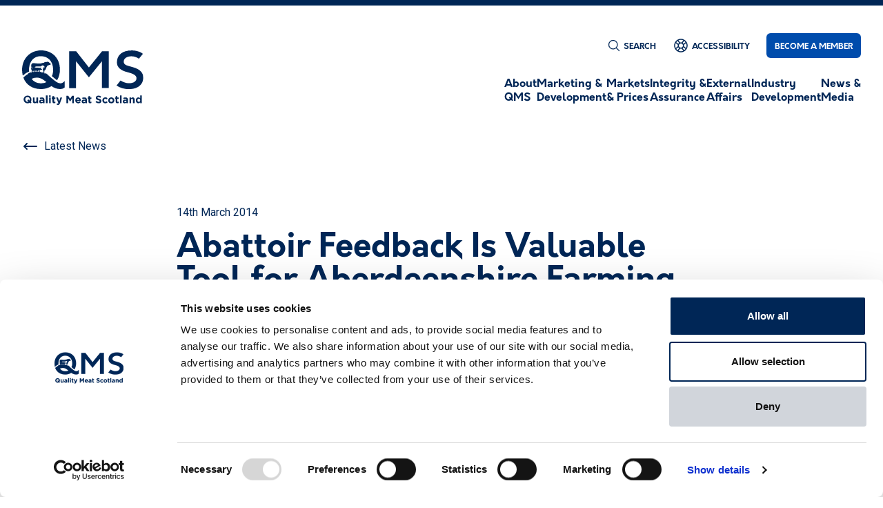

--- FILE ---
content_type: text/html; charset=UTF-8
request_url: https://qmscotland.co.uk/news/abattoir-feedback-valuable-tool-aberdeenshire-farming-family
body_size: 12826
content:





<!DOCTYPE html>
<html lang="en">
<head>
    <style>
        [v-cloak] {
            display: none;
        }
    </style>
    
    <script type="module">!function(){const e=document.createElement("link").relList;if(!(e&&e.supports&&e.supports("modulepreload"))){for(const e of document.querySelectorAll('link[rel="modulepreload"]'))r(e);new MutationObserver((e=>{for(const o of e)if("childList"===o.type)for(const e of o.addedNodes)if("LINK"===e.tagName&&"modulepreload"===e.rel)r(e);else if(e.querySelectorAll)for(const o of e.querySelectorAll("link[rel=modulepreload]"))r(o)})).observe(document,{childList:!0,subtree:!0})}function r(e){if(e.ep)return;e.ep=!0;const r=function(e){const r={};return e.integrity&&(r.integrity=e.integrity),e.referrerpolicy&&(r.referrerPolicy=e.referrerpolicy),"use-credentials"===e.crossorigin?r.credentials="include":"anonymous"===e.crossorigin?r.credentials="omit":r.credentials="same-origin",r}(e);fetch(e.href,r)}}();</script>
<script>!function(){var e=document.createElement("script");if(!("noModule"in e)&&"onbeforeload"in e){var t=!1;document.addEventListener("beforeload",(function(n){if(n.target===e)t=!0;else if(!n.target.hasAttribute("nomodule")||!t)return;n.preventDefault()}),!0),e.type="module",e.src=".",document.head.appendChild(e),e.remove()}}();</script>
<script src="https://qmscotland.co.uk//dist/assets/polyfills-legacy.a0e1f6dc.js" nomodule onload="e=new CustomEvent(&#039;vite-script-loaded&#039;, {detail:{path: &#039;vite/legacy-polyfills-legacy&#039;}});document.dispatchEvent(e);"></script>
<script type="module" src="https://qmscotland.co.uk//dist/assets/app.b2255c8a.js" crossorigin onload="e=new CustomEvent(&#039;vite-script-loaded&#039;, {detail:{path: &#039;src/js/app.js&#039;}});document.dispatchEvent(e);"></script>
<link href="https://qmscotland.co.uk//dist/assets/_commonjsHelpers.c10bf6cb.js" rel="modulepreload" crossorigin>
<link href="https://qmscotland.co.uk//dist/assets/app.70632193.css" rel="stylesheet">
<script src="https://qmscotland.co.uk//dist/assets/app-legacy.6a2deaee.js" nomodule onload="e=new CustomEvent(&#039;vite-script-loaded&#039;, {detail:{path: &#039;src/js/app-legacy.js&#039;}});document.dispatchEvent(e);"></script>

    <meta name="viewport" content="width=device-width, initial-scale=1.0">
    <meta name="msapplication-TileColor" content="#002656" />
    <meta name="theme-color" content="#002656">

    <link rel="apple-touch-icon-precomposed" sizes="57x57" href="/assets/favicon/apple-touch-icon-57x57.png?v=1" />
    <link rel="apple-touch-icon-precomposed" sizes="114x114" href="/assets/favicon/apple-touch-icon-114x114.png?v=1" />
    <link rel="apple-touch-icon-precomposed" sizes="72x72" href="/assets/favicon/apple-touch-icon-72x72.png?v=1" />
    <link rel="apple-touch-icon-precomposed" sizes="144x144" href="/assets/favicon/apple-touch-icon-144x144.png?v=1" />
    <link rel="apple-touch-icon-precomposed" sizes="60x60" href="/assets/favicon/apple-touch-icon-60x60.png?v=1" />
    <link rel="apple-touch-icon-precomposed" sizes="120x120" href="/assets/favicon/apple-touch-icon-120x120.png?v=1" />
    <link rel="apple-touch-icon-precomposed" sizes="76x76" href="/assets/favicon/apple-touch-icon-76x76.png?v=1" />
    <link rel="apple-touch-icon-precomposed" sizes="152x152" href="/assets/favicon/apple-touch-icon-152x152.png?v=1" />
    <link rel="icon" type="image/png" href="/assets/favicon/favicon-196x196.png?v=1" sizes="196x196" />
    <link rel="icon" type="image/png" href="/assets/favicon/favicon-96x96.png?v=1" sizes="96x96" />
    <link rel="icon" type="image/png" href="/assets/favicon/favicon-32x32.png?v=1" sizes="32x32" />
    <link rel="icon" type="image/png" href="/assets/favicon/favicon-16x16.png?v=1" sizes="16x16" />
    <link rel="icon" type="image/png" href="/assets/favicon/favicon-128.png?v=1" sizes="128x128" />
    <meta name="application-name" content="Quality Meat Scotland"/>
    <meta name="msapplication-TileImage" content="/assets/favicon/fmstile-144x144.png?v=1" />
    <meta name="msapplication-square70x70logo" content="/assets/favicon/fmstile-70x70.png?v=1" />
    <meta name="msapplication-square150x150logo" content="/assets/favicon/fmstile-150x150.png?v=1" />
    <meta name="msapplication-wide310x150logo" content="/assets/favicon/fmstile-310x150.png?v=1" />
    <meta name="msapplication-square310x310logo" content="/assets/favicon/fmstile-310x310.png?v=1" />


    <script>
        window.STANDARDS_AND_SCHEMES_URL = 'https://qmscotland.co.uk/integrity-assurance/quality-assurance/standards-schemes';
        window.MARKET_DATA_API_URL = 'https://marketdata.qmscotland.co.uk';
        window.CSRF_TOKEN = "TB0K6AdIAMnnfYc8LMBCf1rHTVn9s9zkNjKqVskD6oWRjk6v8K5eVmF_Ta1LAmqllR_SRV2fCiYVpiopyYOmlXtwmQOLM6y2oco51bTrPT0=";
    </script>

    <script>
    window.socialNetworks = [
                                    {
                    id: 'twitter',
                    title: 'Twitter',
                    url: 'http://twitter.com/qmscotland',
                    iconUrl: '/assets/icons/twitter-navy.svg',
                    iconMobileUrl: '/assets/icons/twitter-navy.svg',
                    iconFooterUrl: '/assets/icons/twitter-white.svg',
                    displayOrder: 1,
                },
                                                {
                    id: 'facebook',
                    title: 'Facebook',
                    url: 'http://www.facebook.com/pages/Quality-Meat-Scotland-QMS/481617298516624',
                    iconUrl: '/assets/icons/facebook-navy.svg',
                    iconMobileUrl: '/assets/icons/facebook-navy.svg',
                    iconFooterUrl: '/assets/icons/facebook-white.svg',
                    displayOrder: 2,
                },
                                                {
                    id: 'instagram',
                    title: 'Instagram',
                    url: 'https://www.instagram.com/qmscotland',
                    iconUrl: '/assets/icons/instagram-navy.svg',
                    iconMobileUrl: '/assets/icons/instagram-navy.svg',
                    iconFooterUrl: '/assets/icons/instagram-white.svg',
                    displayOrder: 3,
                },
                                                                                                            {
                    id: 'youtube',
                    title: 'YouTube',
                    url: 'https://www.youtube.com/@QualityMeatScotland',
                    iconUrl: '/assets/icons/youtube-navy.svg',
                    iconMobileUrl: '/assets/icons/youtube-navy.svg',
                    iconFooterUrl: '/assets/icons/youtube-white.svg',
                    displayOrder: 7,
                },
                                                                                    ];
</script>

    
    <script 
        id="Cookiebot" 
        src="https://consent.cookiebot.com/uc.js" 
        data-cbid="14656242-94a4-4eb0-ae42-b4f2354f15f1" 
        async
        type="text/javascript"></script>


    <link rel="preconnect" href="https://fonts.googleapis.com">
    <link rel="preconnect" href="https://fonts.gstatic.com" crossorigin>
    <link href="https://fonts.googleapis.com/css2?family=Roboto:wght@300;400;500;700&display=swap" rel="stylesheet">

    <title>QMS | Abattoir Feedback Is Valuable Tool for Aberdeenshire Farming…</title>
<script>(function(w,d,s,l,i){w[l]=w[l]||[];w[l].push({'gtm.start':
new Date().getTime(),event:'gtm.js'});var f=d.getElementsByTagName(s)[0],
j=d.createElement(s),dl=l!='dataLayer'?'&l='+l:'';j.async=true;j.src=
'https://www.googletagmanager.com/gtm.js?id='+i+dl;f.parentNode.insertBefore(j,f);
})(window,document,'script','dataLayer','GTM-TLG57SR');
</script><meta name="generator" content="SEOmatic">
<meta name="keywords" content="qms, quality meat scotland, scottish food, scottish meat, scottish red meat, quality assurance meat industry">
<meta name="description" content="Abattoir feedback is proving a very useful tool for Aberdeenshire farming family, the Walkers, allowing them to tailor production to reflect what is…">
<meta name="referrer" content="no-referrer-when-downgrade">
<meta name="robots" content="all">
<meta content="QualityMeatScotland" property="fb:profile_id">
<meta content="en_GB" property="og:locale">
<meta content="QMS" property="og:site_name">
<meta content="website" property="og:type">
<meta content="https://qmscotland.co.uk/news/abattoir-feedback-valuable-tool-aberdeenshire-farming-family" property="og:url">
<meta content="Abattoir Feedback Is Valuable Tool for Aberdeenshire Farming Family" property="og:title">
<meta content="Abattoir feedback is proving a very useful tool for Aberdeenshire farming family, the Walkers, allowing them to tailor production to reflect what is…" property="og:description">
<meta content="https://s3.eu-west-2.amazonaws.com/quality-meat-scotland/images/_1200x630_crop_center-center_82_none/qms-social.jpg?mtime=1674224479" property="og:image">
<meta content="1200" property="og:image:width">
<meta content="630" property="og:image:height">
<meta content="QMS Logo" property="og:image:alt">
<meta content="https://www.youtube.com/@QualityMeatScotland" property="og:see_also">
<meta content="https://www.instagram.com/qmscotland" property="og:see_also">
<meta content="http://www.facebook.com/pages/Quality-Meat-Scotland-QMS/481617298516624" property="og:see_also">
<meta content="http://twitter.com/qmscotland" property="og:see_also">
<meta name="twitter:card" content="summary_large_image">
<meta name="twitter:site" content="@qmscotland">
<meta name="twitter:creator" content="@qmscotland">
<meta name="twitter:title" content="Abattoir Feedback Is Valuable Tool for Aberdeenshire Farming Family">
<meta name="twitter:description" content="Abattoir feedback is proving a very useful tool for Aberdeenshire farming family, the Walkers, allowing them to tailor production to reflect what is…">
<meta name="twitter:image" content="https://s3.eu-west-2.amazonaws.com/quality-meat-scotland/images/_800x418_crop_center-center_82_none/qms-social.jpg?mtime=1674224479">
<meta name="twitter:image:width" content="800">
<meta name="twitter:image:height" content="418">
<meta name="twitter:image:alt" content="QMS Logo">
<meta name="google-site-verification" content="kk3aUF7mghqyaXvyGWa-10f85qIqy3Zjs_j-fcNip_A">
<link href="https://qmscotland.co.uk/news/abattoir-feedback-valuable-tool-aberdeenshire-farming-family" rel="canonical">
<link href="https://qmscotland.co.uk" rel="home">
<link type="text/plain" href="https://qmscotland.co.uk/humans.txt" rel="author"></head>

<body><noscript><iframe src="https://www.googletagmanager.com/ns.html?id=GTM-TLG57SR"
height="0" width="0" style="display:none;visibility:hidden"></iframe></noscript>

    <div id="app" v-cloak>
        


                    





    
<main-menu :links="[{&quot;title&quot;:&quot;About QMS&quot;,&quot;url&quot;:&quot;https:\/\/qmscotland.co.uk\/about-qms&quot;,&quot;id&quot;:&quot;1673&quot;,&quot;elementId&quot;:572,&quot;caption&quot;:null,&quot;image&quot;:[{&quot;id&quot;:&quot;28852&quot;,&quot;url&quot;:&quot;https:\/\/s3.eu-west-2.amazonaws.com\/quality-meat-scotland\/images\/About\/About-QMS-Main_2023-01-11-193136_vkhc.webp&quot;,&quot;alt&quot;:null}],&quot;lft&quot;:2,&quot;rgt&quot;:21,&quot;displayTitle&quot;:&quot;About\nQMS&quot;,&quot;level&quot;:1,&quot;newWindow&quot;:&quot;&quot;},{&quot;title&quot;:&quot;QMS Strategy&quot;,&quot;url&quot;:&quot;https:\/\/qmscotland.co.uk\/about-qms\/qms-strategy&quot;,&quot;id&quot;:&quot;1814&quot;,&quot;elementId&quot;:1249,&quot;caption&quot;:null,&quot;image&quot;:[{&quot;id&quot;:&quot;28929&quot;,&quot;url&quot;:&quot;https:\/\/s3.eu-west-2.amazonaws.com\/quality-meat-scotland\/images\/Marketing\/About-QMS-Sector-Strategy.webp&quot;,&quot;alt&quot;:null}],&quot;lft&quot;:3,&quot;rgt&quot;:4,&quot;displayTitle&quot;:null,&quot;level&quot;:2,&quot;newWindow&quot;:&quot;&quot;},{&quot;title&quot;:&quot;QMS Board&quot;,&quot;url&quot;:&quot;https:\/\/qmscotland.co.uk\/about-qms\/qms-board&quot;,&quot;id&quot;:&quot;1828&quot;,&quot;elementId&quot;:1815,&quot;caption&quot;:null,&quot;image&quot;:[{&quot;id&quot;:&quot;28831&quot;,&quot;url&quot;:&quot;https:\/\/s3.eu-west-2.amazonaws.com\/quality-meat-scotland\/images\/About\/About-QMS-QMS-Board.webp&quot;,&quot;alt&quot;:null}],&quot;lft&quot;:5,&quot;rgt&quot;:6,&quot;displayTitle&quot;:null,&quot;level&quot;:2,&quot;newWindow&quot;:&quot;&quot;},{&quot;title&quot;:&quot;QMS Team&quot;,&quot;url&quot;:&quot;https:\/\/qmscotland.co.uk\/about-qms\/qms-team&quot;,&quot;id&quot;:&quot;1829&quot;,&quot;elementId&quot;:1817,&quot;caption&quot;:null,&quot;image&quot;:[{&quot;id&quot;:&quot;4305&quot;,&quot;url&quot;:&quot;https:\/\/s3.eu-west-2.amazonaws.com\/quality-meat-scotland\/images\/About\/QMS-team-noedit-v1.jpg&quot;,&quot;alt&quot;:&quot;Make it Scotch tent chefs&quot;}],&quot;lft&quot;:7,&quot;rgt&quot;:8,&quot;displayTitle&quot;:null,&quot;level&quot;:2,&quot;newWindow&quot;:&quot;&quot;},{&quot;title&quot;:&quot;Corporate Policies&quot;,&quot;url&quot;:&quot;https:\/\/qmscotland.co.uk\/about-qms\/corporate-policies&quot;,&quot;id&quot;:&quot;1830&quot;,&quot;elementId&quot;:1819,&quot;caption&quot;:null,&quot;image&quot;:[{&quot;id&quot;:&quot;28935&quot;,&quot;url&quot;:&quot;https:\/\/s3.eu-west-2.amazonaws.com\/quality-meat-scotland\/images\/Marketing\/About-QMS-Corporate-Policies.webp&quot;,&quot;alt&quot;:null}],&quot;lft&quot;:9,&quot;rgt&quot;:10,&quot;displayTitle&quot;:null,&quot;level&quot;:2,&quot;newWindow&quot;:&quot;&quot;},{&quot;title&quot;:&quot;Advisory Committees&quot;,&quot;url&quot;:&quot;https:\/\/qmscotland.co.uk\/about-qms\/advisory-committees&quot;,&quot;id&quot;:&quot;1831&quot;,&quot;elementId&quot;:1821,&quot;caption&quot;:null,&quot;image&quot;:[{&quot;id&quot;:&quot;28931&quot;,&quot;url&quot;:&quot;https:\/\/s3.eu-west-2.amazonaws.com\/quality-meat-scotland\/images\/Marketing\/About-QMS-Advisory-Committees.webp&quot;,&quot;alt&quot;:null}],&quot;lft&quot;:11,&quot;rgt&quot;:12,&quot;displayTitle&quot;:null,&quot;level&quot;:2,&quot;newWindow&quot;:&quot;&quot;},{&quot;title&quot;:&quot;Statutory Reporting&quot;,&quot;url&quot;:&quot;https:\/\/qmscotland.co.uk\/about-qms\/statutory-reporting&quot;,&quot;id&quot;:&quot;1832&quot;,&quot;elementId&quot;:1823,&quot;caption&quot;:null,&quot;image&quot;:[{&quot;id&quot;:&quot;28844&quot;,&quot;url&quot;:&quot;https:\/\/s3.eu-west-2.amazonaws.com\/quality-meat-scotland\/images\/About\/About-QMS-Statutory-Reporting.webp&quot;,&quot;alt&quot;:null}],&quot;lft&quot;:13,&quot;rgt&quot;:14,&quot;displayTitle&quot;:null,&quot;level&quot;:2,&quot;newWindow&quot;:&quot;&quot;},{&quot;title&quot;:&quot;Recruitment&quot;,&quot;url&quot;:&quot;https:\/\/qmscotland.co.uk\/about-qms\/recruitment&quot;,&quot;id&quot;:&quot;1833&quot;,&quot;elementId&quot;:1825,&quot;caption&quot;:null,&quot;image&quot;:[{&quot;id&quot;:&quot;28933&quot;,&quot;url&quot;:&quot;https:\/\/s3.eu-west-2.amazonaws.com\/quality-meat-scotland\/images\/Marketing\/About-QMS-Recruitment.webp&quot;,&quot;alt&quot;:null}],&quot;lft&quot;:15,&quot;rgt&quot;:16,&quot;displayTitle&quot;:null,&quot;level&quot;:2,&quot;newWindow&quot;:&quot;&quot;},{&quot;title&quot;:&quot;Levy Rates&quot;,&quot;url&quot;:&quot;https:\/\/qmscotland.co.uk\/about-qms\/levy-rates-2&quot;,&quot;id&quot;:&quot;712134&quot;,&quot;elementId&quot;:712128,&quot;caption&quot;:null,&quot;image&quot;:[],&quot;lft&quot;:17,&quot;rgt&quot;:18,&quot;displayTitle&quot;:null,&quot;level&quot;:2,&quot;newWindow&quot;:&quot;&quot;},{&quot;title&quot;:&quot;Annual Reports and Accounts&quot;,&quot;url&quot;:&quot;https:\/\/qmscotland.co.uk\/about-qms\/annual-reports-and-accounts&quot;,&quot;id&quot;:&quot;736617&quot;,&quot;elementId&quot;:736579,&quot;caption&quot;:null,&quot;image&quot;:[],&quot;lft&quot;:19,&quot;rgt&quot;:20,&quot;displayTitle&quot;:null,&quot;level&quot;:2,&quot;newWindow&quot;:&quot;&quot;},{&quot;title&quot;:&quot;Marketing &amp; Development&quot;,&quot;url&quot;:&quot;https:\/\/qmscotland.co.uk\/marketing-development&quot;,&quot;id&quot;:&quot;1812&quot;,&quot;elementId&quot;:574,&quot;caption&quot;:null,&quot;image&quot;:[{&quot;id&quot;:&quot;18088&quot;,&quot;url&quot;:&quot;https:\/\/s3.eu-west-2.amazonaws.com\/quality-meat-scotland\/images\/Marketing\/website.webp&quot;,&quot;alt&quot;:&quot;Make it Scotch Website&quot;}],&quot;lft&quot;:22,&quot;rgt&quot;:67,&quot;displayTitle&quot;:&quot;Marketing &amp; \nDevelopment&quot;,&quot;level&quot;:1,&quot;newWindow&quot;:&quot;&quot;},{&quot;title&quot;:&quot;Our Brands&quot;,&quot;url&quot;:&quot;https:\/\/qmscotland.co.uk\/marketing-development\/our-brands&quot;,&quot;id&quot;:&quot;1870&quot;,&quot;elementId&quot;:1834,&quot;caption&quot;:null,&quot;image&quot;:[{&quot;id&quot;:&quot;24634&quot;,&quot;url&quot;:&quot;https:\/\/s3.eu-west-2.amazonaws.com\/quality-meat-scotland\/images\/About\/brands-thumbnail.webp&quot;,&quot;alt&quot;:null}],&quot;lft&quot;:23,&quot;rgt&quot;:30,&quot;displayTitle&quot;:null,&quot;level&quot;:2,&quot;newWindow&quot;:&quot;&quot;},{&quot;title&quot;:&quot;Scotch Beef&quot;,&quot;url&quot;:&quot;https:\/\/qmscotland.co.uk\/marketing-development\/our-brands\/scotch-beef&quot;,&quot;id&quot;:&quot;20513&quot;,&quot;elementId&quot;:3480,&quot;caption&quot;:null,&quot;image&quot;:[],&quot;lft&quot;:24,&quot;rgt&quot;:25,&quot;displayTitle&quot;:null,&quot;level&quot;:3,&quot;newWindow&quot;:&quot;&quot;},{&quot;title&quot;:&quot;Scotch Lamb&quot;,&quot;url&quot;:&quot;https:\/\/qmscotland.co.uk\/marketing-development\/our-brands\/scotch-lamb&quot;,&quot;id&quot;:&quot;20514&quot;,&quot;elementId&quot;:3510,&quot;caption&quot;:null,&quot;image&quot;:[],&quot;lft&quot;:26,&quot;rgt&quot;:27,&quot;displayTitle&quot;:null,&quot;level&quot;:3,&quot;newWindow&quot;:&quot;&quot;},{&quot;title&quot;:&quot;Specially Selected Pork&quot;,&quot;url&quot;:&quot;https:\/\/qmscotland.co.uk\/marketing-development\/our-brands\/specially-selected-pork&quot;,&quot;id&quot;:&quot;20515&quot;,&quot;elementId&quot;:3559,&quot;caption&quot;:null,&quot;image&quot;:[],&quot;lft&quot;:28,&quot;rgt&quot;:29,&quot;displayTitle&quot;:null,&quot;level&quot;:3,&quot;newWindow&quot;:&quot;&quot;},{&quot;title&quot;:&quot;Marketing &amp; Communications&quot;,&quot;url&quot;:&quot;https:\/\/qmscotland.co.uk\/marketing-development\/marketing&quot;,&quot;id&quot;:&quot;1871&quot;,&quot;elementId&quot;:1836,&quot;caption&quot;:null,&quot;image&quot;:[{&quot;id&quot;:&quot;28938&quot;,&quot;url&quot;:&quot;https:\/\/s3.eu-west-2.amazonaws.com\/quality-meat-scotland\/images\/Marketing\/Marketing-Communications_2023-01-12-115614_hjvh.webp&quot;,&quot;alt&quot;:null}],&quot;lft&quot;:31,&quot;rgt&quot;:48,&quot;displayTitle&quot;:null,&quot;level&quot;:2,&quot;newWindow&quot;:&quot;&quot;},{&quot;title&quot;:&quot;The Scotch Difference&quot;,&quot;url&quot;:&quot;https:\/\/qmscotland.co.uk\/marketing-development\/marketing\/the-scotch-difference&quot;,&quot;id&quot;:&quot;21012&quot;,&quot;elementId&quot;:3589,&quot;caption&quot;:null,&quot;image&quot;:[],&quot;lft&quot;:32,&quot;rgt&quot;:33,&quot;displayTitle&quot;:null,&quot;level&quot;:3,&quot;newWindow&quot;:&quot;&quot;},{&quot;title&quot;:&quot;Scotch Butchers Club&quot;,&quot;url&quot;:&quot;https:\/\/qmscotland.co.uk\/marketing-development\/marketing\/scotch-butchers-club&quot;,&quot;id&quot;:&quot;21013&quot;,&quot;elementId&quot;:3585,&quot;caption&quot;:null,&quot;image&quot;:[{&quot;id&quot;:&quot;21573&quot;,&quot;url&quot;:&quot;https:\/\/s3.eu-west-2.amazonaws.com\/quality-meat-scotland\/images\/Marketing\/butchers-club-scotland.webp&quot;,&quot;alt&quot;:null}],&quot;lft&quot;:34,&quot;rgt&quot;:35,&quot;displayTitle&quot;:null,&quot;level&quot;:3,&quot;newWindow&quot;:&quot;&quot;},{&quot;title&quot;:&quot;Scotch Beef Club&quot;,&quot;url&quot;:&quot;https:\/\/qmscotland.co.uk\/marketing-development\/marketing\/scotch-beef-club&quot;,&quot;id&quot;:&quot;21014&quot;,&quot;elementId&quot;:3587,&quot;caption&quot;:null,&quot;image&quot;:[],&quot;lft&quot;:36,&quot;rgt&quot;:37,&quot;displayTitle&quot;:null,&quot;level&quot;:3,&quot;newWindow&quot;:&quot;&quot;},{&quot;title&quot;:&quot;Fact Sheets&quot;,&quot;url&quot;:&quot;https:\/\/qmscotland.co.uk\/marketing-development\/marketing\/fact-sheets&quot;,&quot;id&quot;:&quot;1886&quot;,&quot;elementId&quot;:1867,&quot;caption&quot;:null,&quot;image&quot;:[{&quot;id&quot;:&quot;4573&quot;,&quot;url&quot;:&quot;https:\/\/s3.eu-west-2.amazonaws.com\/quality-meat-scotland\/images\/News\/QMS-fact-sheets-v1.jpg&quot;,&quot;alt&quot;:&quot;QMS fact sheets - scotch meat skewer&quot;}],&quot;lft&quot;:38,&quot;rgt&quot;:39,&quot;displayTitle&quot;:null,&quot;level&quot;:3,&quot;newWindow&quot;:&quot;&quot;},{&quot;title&quot;:&quot;Events&quot;,&quot;url&quot;:&quot;https:\/\/qmscotland.co.uk\/marketing-development\/marketing\/events&quot;,&quot;id&quot;:&quot;21015&quot;,&quot;elementId&quot;:3591,&quot;caption&quot;:null,&quot;image&quot;:[],&quot;lft&quot;:40,&quot;rgt&quot;:41,&quot;displayTitle&quot;:null,&quot;level&quot;:3,&quot;newWindow&quot;:&quot;&quot;},{&quot;title&quot;:&quot;Industry Toolkits&quot;,&quot;url&quot;:&quot;https:\/\/qmscotland.co.uk\/marketing-development\/marketing\/industry-toolkits&quot;,&quot;id&quot;:&quot;21016&quot;,&quot;elementId&quot;:3593,&quot;caption&quot;:null,&quot;image&quot;:[],&quot;lft&quot;:42,&quot;rgt&quot;:43,&quot;displayTitle&quot;:null,&quot;level&quot;:3,&quot;newWindow&quot;:&quot;&quot;},{&quot;title&quot;:&quot;Social Media&quot;,&quot;url&quot;:&quot;https:\/\/qmscotland.co.uk\/marketing-development\/marketing\/social-media&quot;,&quot;id&quot;:&quot;21017&quot;,&quot;elementId&quot;:3607,&quot;caption&quot;:null,&quot;image&quot;:[],&quot;lft&quot;:44,&quot;rgt&quot;:45,&quot;displayTitle&quot;:null,&quot;level&quot;:3,&quot;newWindow&quot;:&quot;&quot;},{&quot;title&quot;:&quot;Community Marketing Fund Application&quot;,&quot;url&quot;:&quot;https:\/\/qmscotland.co.uk\/marketing-development\/marketing\/marketing-fund&quot;,&quot;id&quot;:&quot;2164128&quot;,&quot;elementId&quot;:2164076,&quot;caption&quot;:null,&quot;image&quot;:[],&quot;lft&quot;:46,&quot;rgt&quot;:47,&quot;displayTitle&quot;:null,&quot;level&quot;:3,&quot;newWindow&quot;:&quot;&quot;},{&quot;title&quot;:&quot;Health &amp; Education&quot;,&quot;url&quot;:&quot;https:\/\/qmscotland.co.uk\/marketing-development\/health-education&quot;,&quot;id&quot;:&quot;1872&quot;,&quot;elementId&quot;:1838,&quot;caption&quot;:null,&quot;image&quot;:[{&quot;id&quot;:&quot;28864&quot;,&quot;url&quot;:&quot;https:\/\/s3.eu-west-2.amazonaws.com\/quality-meat-scotland\/images\/Marketing\/Health-and-Education.webp&quot;,&quot;alt&quot;:null}],&quot;lft&quot;:49,&quot;rgt&quot;:62,&quot;displayTitle&quot;:null,&quot;level&quot;:2,&quot;newWindow&quot;:&quot;&quot;},{&quot;title&quot;:&quot;Exports&quot;,&quot;url&quot;:&quot;https:\/\/qmscotland.co.uk\/marketing-development\/exports&quot;,&quot;id&quot;:&quot;674650&quot;,&quot;elementId&quot;:24237,&quot;caption&quot;:null,&quot;image&quot;:[],&quot;lft&quot;:63,&quot;rgt&quot;:64,&quot;displayTitle&quot;:null,&quot;level&quot;:2,&quot;newWindow&quot;:&quot;&quot;},{&quot;title&quot;:&quot;Market Development&quot;,&quot;url&quot;:&quot;https:\/\/qmscotland.co.uk\/marketing-development\/market-developments&quot;,&quot;id&quot;:&quot;21025&quot;,&quot;elementId&quot;:3611,&quot;caption&quot;:null,&quot;image&quot;:[{&quot;id&quot;:&quot;28867&quot;,&quot;url&quot;:&quot;https:\/\/s3.eu-west-2.amazonaws.com\/quality-meat-scotland\/images\/Marketing\/Exports.webp&quot;,&quot;alt&quot;:null}],&quot;lft&quot;:65,&quot;rgt&quot;:66,&quot;displayTitle&quot;:null,&quot;level&quot;:2,&quot;newWindow&quot;:&quot;&quot;},{&quot;title&quot;:&quot;Markets &amp; Prices&quot;,&quot;url&quot;:&quot;https:\/\/qmscotland.co.uk\/markets-prices&quot;,&quot;id&quot;:&quot;1679&quot;,&quot;elementId&quot;:576,&quot;caption&quot;:null,&quot;image&quot;:[{&quot;id&quot;:&quot;28940&quot;,&quot;url&quot;:&quot;https:\/\/s3.eu-west-2.amazonaws.com\/quality-meat-scotland\/images\/Marketing\/Markets-Prices-Main_2023-01-12-124127_gvix.webp&quot;,&quot;alt&quot;:null}],&quot;lft&quot;:68,&quot;rgt&quot;:93,&quot;displayTitle&quot;:&quot;Markets \n&amp; Prices&quot;,&quot;level&quot;:1,&quot;newWindow&quot;:&quot;&quot;},{&quot;title&quot;:&quot;Market Prices&quot;,&quot;url&quot;:&quot;https:\/\/qmscotland.co.uk\/markets-prices\/market-prices&quot;,&quot;id&quot;:&quot;26876&quot;,&quot;elementId&quot;:3613,&quot;caption&quot;:null,&quot;image&quot;:[{&quot;id&quot;:&quot;28964&quot;,&quot;url&quot;:&quot;https:\/\/s3.eu-west-2.amazonaws.com\/quality-meat-scotland\/images\/Marketing\/Market-Prices_2023-01-12-131840_year.webp&quot;,&quot;alt&quot;:null}],&quot;lft&quot;:69,&quot;rgt&quot;:70,&quot;displayTitle&quot;:null,&quot;level&quot;:2,&quot;newWindow&quot;:&quot;&quot;},{&quot;title&quot;:&quot;Market Intelligence&quot;,&quot;url&quot;:&quot;https:\/\/qmscotland.co.uk\/markets-prices\/market-intelligence&quot;,&quot;id&quot;:&quot;1874&quot;,&quot;elementId&quot;:1842,&quot;caption&quot;:null,&quot;image&quot;:[{&quot;id&quot;:&quot;29897&quot;,&quot;url&quot;:&quot;https:\/\/s3.eu-west-2.amazonaws.com\/quality-meat-scotland\/images\/Marketing\/Market-Intelligence_2023-01-17-101238_dfzp.webp&quot;,&quot;alt&quot;:null}],&quot;lft&quot;:71,&quot;rgt&quot;:76,&quot;displayTitle&quot;:null,&quot;level&quot;:2,&quot;newWindow&quot;:&quot;&quot;},{&quot;title&quot;:&quot;Consumer and Retail Insights&quot;,&quot;url&quot;:&quot;https:\/\/qmscotland.co.uk\/markets-prices\/market-intelligence\/monthly-market-updates&quot;,&quot;id&quot;:&quot;21028&quot;,&quot;elementId&quot;:3617,&quot;caption&quot;:null,&quot;image&quot;:[],&quot;lft&quot;:72,&quot;rgt&quot;:73,&quot;displayTitle&quot;:null,&quot;level&quot;:3,&quot;newWindow&quot;:&quot;&quot;},{&quot;title&quot;:&quot;Market Commentary&quot;,&quot;url&quot;:&quot;https:\/\/qmscotland.co.uk\/markets-prices\/market-intelligence\/collaboration&quot;,&quot;id&quot;:&quot;21029&quot;,&quot;elementId&quot;:3619,&quot;caption&quot;:null,&quot;image&quot;:[],&quot;lft&quot;:74,&quot;rgt&quot;:75,&quot;displayTitle&quot;:null,&quot;level&quot;:3,&quot;newWindow&quot;:&quot;&quot;},{&quot;title&quot;:&quot;Consumer and Retail Insights&quot;,&quot;url&quot;:&quot;https:\/\/qmscotland.co.uk\/markets-prices\/market-intelligence\/monthly-market-updates&quot;,&quot;id&quot;:&quot;713450&quot;,&quot;elementId&quot;:3617,&quot;caption&quot;:null,&quot;image&quot;:[],&quot;lft&quot;:89,&quot;rgt&quot;:90,&quot;displayTitle&quot;:null,&quot;level&quot;:2,&quot;newWindow&quot;:&quot;&quot;},{&quot;title&quot;:&quot;Market Commentary&quot;,&quot;url&quot;:&quot;https:\/\/qmscotland.co.uk\/markets-prices\/market-intelligence\/collaboration&quot;,&quot;id&quot;:&quot;713451&quot;,&quot;elementId&quot;:3619,&quot;caption&quot;:null,&quot;image&quot;:[],&quot;lft&quot;:91,&quot;rgt&quot;:92,&quot;displayTitle&quot;:null,&quot;level&quot;:2,&quot;newWindow&quot;:&quot;&quot;},{&quot;title&quot;:&quot;Integrity &amp; Assurance&quot;,&quot;url&quot;:&quot;https:\/\/qmscotland.co.uk\/integrity-assurance&quot;,&quot;id&quot;:&quot;1681&quot;,&quot;elementId&quot;:578,&quot;caption&quot;:null,&quot;image&quot;:[{&quot;id&quot;:&quot;28944&quot;,&quot;url&quot;:&quot;https:\/\/s3.eu-west-2.amazonaws.com\/quality-meat-scotland\/images\/Marketing\/Integrity-Main_2023-01-12-124613_jleu.webp&quot;,&quot;alt&quot;:null}],&quot;lft&quot;:94,&quot;rgt&quot;:111,&quot;displayTitle&quot;:&quot;Integrity &amp; \nAssurance&quot;,&quot;level&quot;:1,&quot;newWindow&quot;:&quot;&quot;},{&quot;title&quot;:&quot;Quality Assurance&quot;,&quot;url&quot;:&quot;https:\/\/qmscotland.co.uk\/integrity-assurance\/quality-assurance&quot;,&quot;id&quot;:&quot;1876&quot;,&quot;elementId&quot;:1847,&quot;caption&quot;:null,&quot;image&quot;:[{&quot;id&quot;:&quot;28948&quot;,&quot;url&quot;:&quot;https:\/\/s3.eu-west-2.amazonaws.com\/quality-meat-scotland\/images\/Marketing\/Quality-Assurance_2023-01-12-125238_jrjv.webp&quot;,&quot;alt&quot;:null}],&quot;lft&quot;:95,&quot;rgt&quot;:104,&quot;displayTitle&quot;:null,&quot;level&quot;:2,&quot;newWindow&quot;:&quot;&quot;},{&quot;title&quot;:&quot;Standards &amp; Schemes&quot;,&quot;url&quot;:&quot;https:\/\/qmscotland.co.uk\/integrity-assurance\/quality-assurance\/standards-schemes&quot;,&quot;id&quot;:&quot;21037&quot;,&quot;elementId&quot;:3633,&quot;caption&quot;:null,&quot;image&quot;:[],&quot;lft&quot;:96,&quot;rgt&quot;:97,&quot;displayTitle&quot;:null,&quot;level&quot;:3,&quot;newWindow&quot;:&quot;&quot;},{&quot;title&quot;:&quot;Member Checker&quot;,&quot;url&quot;:&quot;\/integrity-assurance\/quality-assurance\/traceability-checkers&quot;,&quot;id&quot;:&quot;21038&quot;,&quot;elementId&quot;:null,&quot;caption&quot;:null,&quot;image&quot;:[{&quot;id&quot;:&quot;28884&quot;,&quot;url&quot;:&quot;https:\/\/s3.eu-west-2.amazonaws.com\/quality-meat-scotland\/images\/Marketing\/Traceability-Checkers.webp&quot;,&quot;alt&quot;:null}],&quot;lft&quot;:100,&quot;rgt&quot;:101,&quot;displayTitle&quot;:null,&quot;level&quot;:3,&quot;newWindow&quot;:&quot;&quot;},{&quot;title&quot;:&quot;Traceability Checker&quot;,&quot;url&quot;:&quot;https:\/\/qmscotland.co.uk\/integrity-assurance\/quality-assurance\/traceability-checker&quot;,&quot;id&quot;:&quot;716093&quot;,&quot;elementId&quot;:716071,&quot;caption&quot;:null,&quot;image&quot;:[],&quot;lft&quot;:102,&quot;rgt&quot;:103,&quot;displayTitle&quot;:null,&quot;level&quot;:3,&quot;newWindow&quot;:&quot;&quot;},{&quot;title&quot;:&quot;Scheme Templates&quot;,&quot;url&quot;:&quot;https:\/\/qmscotland.co.uk\/integrity-assurance\/quality-assurance\/standards-schemes&quot;,&quot;id&quot;:&quot;26922&quot;,&quot;elementId&quot;:3633,&quot;caption&quot;:&quot;Scheme Templates&quot;,&quot;image&quot;:[{&quot;id&quot;:&quot;28946&quot;,&quot;url&quot;:&quot;https:\/\/s3.eu-west-2.amazonaws.com\/quality-meat-scotland\/images\/Marketing\/Assessment-Ready_2023-01-12-124806_luij.webp&quot;,&quot;alt&quot;:null}],&quot;lft&quot;:105,&quot;rgt&quot;:106,&quot;displayTitle&quot;:&quot;Scheme Templates&quot;,&quot;level&quot;:2,&quot;newWindow&quot;:&quot;&quot;},{&quot;title&quot;:&quot;Member Checker&quot;,&quot;url&quot;:&quot;https:\/\/qmscotland.co.uk\/integrity-assurance\/quality-assurance\/traceability-checkers&quot;,&quot;id&quot;:&quot;716187&quot;,&quot;elementId&quot;:3637,&quot;caption&quot;:null,&quot;image&quot;:[],&quot;lft&quot;:107,&quot;rgt&quot;:108,&quot;displayTitle&quot;:null,&quot;level&quot;:2,&quot;newWindow&quot;:&quot;&quot;},{&quot;title&quot;:&quot;Traceability Checker&quot;,&quot;url&quot;:&quot;https:\/\/qmscotland.co.uk\/integrity-assurance\/quality-assurance\/traceability-checker&quot;,&quot;id&quot;:&quot;716188&quot;,&quot;elementId&quot;:716071,&quot;caption&quot;:null,&quot;image&quot;:[],&quot;lft&quot;:109,&quot;rgt&quot;:110,&quot;displayTitle&quot;:null,&quot;level&quot;:2,&quot;newWindow&quot;:&quot;&quot;},{&quot;title&quot;:&quot;External Affairs&quot;,&quot;url&quot;:&quot;https:\/\/qmscotland.co.uk\/external-affairs&quot;,&quot;id&quot;:&quot;1687&quot;,&quot;elementId&quot;:580,&quot;caption&quot;:null,&quot;image&quot;:[{&quot;id&quot;:&quot;29745&quot;,&quot;url&quot;:&quot;https:\/\/s3.eu-west-2.amazonaws.com\/quality-meat-scotland\/images\/Marketing\/External-Affairs_2023-01-16-113045_hpsh.webp&quot;,&quot;alt&quot;:null}],&quot;lft&quot;:112,&quot;rgt&quot;:121,&quot;displayTitle&quot;:&quot;External \nAffairs&quot;,&quot;level&quot;:1,&quot;newWindow&quot;:&quot;&quot;},{&quot;title&quot;:&quot;The Briefings Hub&quot;,&quot;url&quot;:&quot;https:\/\/qmscotland.co.uk\/external-affairs\/the-briefings-hub&quot;,&quot;id&quot;:&quot;24966&quot;,&quot;elementId&quot;:7046,&quot;caption&quot;:null,&quot;image&quot;:[{&quot;id&quot;:&quot;29743&quot;,&quot;url&quot;:&quot;https:\/\/s3.eu-west-2.amazonaws.com\/quality-meat-scotland\/images\/Marketing\/The-Briefings-Hub_2023-01-16-112930_mqpo.webp&quot;,&quot;alt&quot;:null}],&quot;lft&quot;:113,&quot;rgt&quot;:114,&quot;displayTitle&quot;:null,&quot;level&quot;:2,&quot;newWindow&quot;:&quot;&quot;},{&quot;title&quot;:&quot;Scottish Red Meat Resilience Group&quot;,&quot;url&quot;:&quot;https:\/\/qmscotland.co.uk\/external-affairs\/scottish-red-meat-resilience-group&quot;,&quot;id&quot;:&quot;1878&quot;,&quot;elementId&quot;:1851,&quot;caption&quot;:null,&quot;image&quot;:[{&quot;id&quot;:&quot;24664&quot;,&quot;url&quot;:&quot;https:\/\/s3.eu-west-2.amazonaws.com\/quality-meat-scotland\/images\/About\/cows-and-sheep.webp&quot;,&quot;alt&quot;:null}],&quot;lft&quot;:115,&quot;rgt&quot;:116,&quot;displayTitle&quot;:null,&quot;level&quot;:2,&quot;newWindow&quot;:&quot;&quot;},{&quot;title&quot;:&quot;Parliamentary Engagement&quot;,&quot;url&quot;:&quot;https:\/\/qmscotland.co.uk\/external-affairs\/parliamentary-engagement&quot;,&quot;id&quot;:&quot;1879&quot;,&quot;elementId&quot;:1853,&quot;caption&quot;:null,&quot;image&quot;:[{&quot;id&quot;:&quot;28950&quot;,&quot;url&quot;:&quot;https:\/\/s3.eu-west-2.amazonaws.com\/quality-meat-scotland\/images\/Marketing\/Parliamentary-Engagement_2023-01-12-125612_uikq.webp&quot;,&quot;alt&quot;:null}],&quot;lft&quot;:117,&quot;rgt&quot;:118,&quot;displayTitle&quot;:null,&quot;level&quot;:2,&quot;newWindow&quot;:&quot;&quot;},{&quot;title&quot;:&quot;2030 Beef Sector Strategy&quot;,&quot;url&quot;:&quot;https:\/\/qmscotland.co.uk\/external-affairs\/2030-beef-sector-strategy&quot;,&quot;id&quot;:&quot;1880&quot;,&quot;elementId&quot;:1855,&quot;caption&quot;:null,&quot;image&quot;:[{&quot;id&quot;:&quot;28918&quot;,&quot;url&quot;:&quot;https:\/\/s3.eu-west-2.amazonaws.com\/quality-meat-scotland\/images\/Marketing\/2030-Beef-Sector-Strategy.webp&quot;,&quot;alt&quot;:null}],&quot;lft&quot;:119,&quot;rgt&quot;:120,&quot;displayTitle&quot;:null,&quot;level&quot;:2,&quot;newWindow&quot;:&quot;&quot;},{&quot;title&quot;:&quot;Industry Development&quot;,&quot;url&quot;:&quot;https:\/\/qmscotland.co.uk\/industry-development&quot;,&quot;id&quot;:&quot;1689&quot;,&quot;elementId&quot;:582,&quot;caption&quot;:null,&quot;image&quot;:[{&quot;id&quot;:&quot;28906&quot;,&quot;url&quot;:&quot;https:\/\/s3.eu-west-2.amazonaws.com\/quality-meat-scotland\/images\/Marketing\/Industry-Development.webp&quot;,&quot;alt&quot;:null}],&quot;lft&quot;:122,&quot;rgt&quot;:153,&quot;displayTitle&quot;:&quot;Industry \nDevelopment&quot;,&quot;level&quot;:1,&quot;newWindow&quot;:&quot;&quot;},{&quot;title&quot;:&quot;Cattle and Sheep&quot;,&quot;url&quot;:&quot;https:\/\/qmscotland.co.uk\/industry-development\/cattle-and-sheep&quot;,&quot;id&quot;:&quot;27185&quot;,&quot;elementId&quot;:22940,&quot;caption&quot;:null,&quot;image&quot;:[{&quot;id&quot;:&quot;28958&quot;,&quot;url&quot;:&quot;https:\/\/s3.eu-west-2.amazonaws.com\/quality-meat-scotland\/images\/Marketing\/Cattle-and-Sheep_2023-01-12-131106_tojd.webp&quot;,&quot;alt&quot;:null}],&quot;lft&quot;:123,&quot;rgt&quot;:134,&quot;displayTitle&quot;:null,&quot;level&quot;:2,&quot;newWindow&quot;:&quot;&quot;},{&quot;title&quot;:&quot;Meat Eating Quailty&quot;,&quot;url&quot;:&quot;https:\/\/qmscotland.co.uk\/industry-development\/cattle-and-sheep\/meat-eating-quality&quot;,&quot;id&quot;:&quot;665258&quot;,&quot;elementId&quot;:22942,&quot;caption&quot;:null,&quot;image&quot;:[],&quot;lft&quot;:124,&quot;rgt&quot;:125,&quot;displayTitle&quot;:null,&quot;level&quot;:3,&quot;newWindow&quot;:&quot;&quot;},{&quot;title&quot;:&quot;Genetics&quot;,&quot;url&quot;:&quot;https:\/\/qmscotland.co.uk\/industry-development\/cattle-and-sheep\/genetics&quot;,&quot;id&quot;:&quot;714876&quot;,&quot;elementId&quot;:714473,&quot;caption&quot;:null,&quot;image&quot;:[],&quot;lft&quot;:126,&quot;rgt&quot;:127,&quot;displayTitle&quot;:null,&quot;level&quot;:3,&quot;newWindow&quot;:&quot;&quot;},{&quot;title&quot;:&quot;Nutrition&quot;,&quot;url&quot;:&quot;https:\/\/qmscotland.co.uk\/industry-development\/cattle-and-sheep\/nutrition-plane&quot;,&quot;id&quot;:&quot;714877&quot;,&quot;elementId&quot;:22946,&quot;caption&quot;:null,&quot;image&quot;:[],&quot;lft&quot;:128,&quot;rgt&quot;:129,&quot;displayTitle&quot;:null,&quot;level&quot;:3,&quot;newWindow&quot;:&quot;&quot;},{&quot;title&quot;:&quot;Supply Chain&quot;,&quot;url&quot;:&quot;https:\/\/qmscotland.co.uk\/industry-development\/cattle-and-sheep\/supply-chain&quot;,&quot;id&quot;:&quot;714875&quot;,&quot;elementId&quot;:22944,&quot;caption&quot;:null,&quot;image&quot;:[],&quot;lft&quot;:130,&quot;rgt&quot;:131,&quot;displayTitle&quot;:null,&quot;level&quot;:3,&quot;newWindow&quot;:&quot;&quot;},{&quot;title&quot;:&quot;Health and Welfare&quot;,&quot;url&quot;:&quot;https:\/\/qmscotland.co.uk\/industry-development\/cattle-and-sheep\/health-and-welfare&quot;,&quot;id&quot;:&quot;714878&quot;,&quot;elementId&quot;:22950,&quot;caption&quot;:null,&quot;image&quot;:[],&quot;lft&quot;:132,&quot;rgt&quot;:133,&quot;displayTitle&quot;:null,&quot;level&quot;:3,&quot;newWindow&quot;:&quot;&quot;},{&quot;title&quot;:&quot;Pigs&quot;,&quot;url&quot;:&quot;https:\/\/qmscotland.co.uk\/industry-development\/pigs&quot;,&quot;id&quot;:&quot;27186&quot;,&quot;elementId&quot;:22954,&quot;caption&quot;:null,&quot;image&quot;:[{&quot;id&quot;:&quot;28952&quot;,&quot;url&quot;:&quot;https:\/\/s3.eu-west-2.amazonaws.com\/quality-meat-scotland\/images\/Marketing\/Pigs_2023-01-12-125721_ovez.webp&quot;,&quot;alt&quot;:null}],&quot;lft&quot;:135,&quot;rgt&quot;:142,&quot;displayTitle&quot;:null,&quot;level&quot;:2,&quot;newWindow&quot;:&quot;&quot;},{&quot;title&quot;:&quot;Pig Farm Efficiency&quot;,&quot;url&quot;:&quot;https:\/\/qmscotland.co.uk\/industry-development\/pigs\/pig-farm-efficiency&quot;,&quot;id&quot;:&quot;713781&quot;,&quot;elementId&quot;:713752,&quot;caption&quot;:null,&quot;image&quot;:[],&quot;lft&quot;:136,&quot;rgt&quot;:137,&quot;displayTitle&quot;:null,&quot;level&quot;:3,&quot;newWindow&quot;:&quot;&quot;},{&quot;title&quot;:&quot;Health and Welfare&quot;,&quot;url&quot;:&quot;https:\/\/qmscotland.co.uk\/industry-development\/pigs\/health-and-welfare&quot;,&quot;id&quot;:&quot;713700&quot;,&quot;elementId&quot;:22958,&quot;caption&quot;:null,&quot;image&quot;:[],&quot;lft&quot;:138,&quot;rgt&quot;:139,&quot;displayTitle&quot;:null,&quot;level&quot;:3,&quot;newWindow&quot;:&quot;&quot;},{&quot;title&quot;:&quot;Developing Skills&quot;,&quot;url&quot;:&quot;https:\/\/qmscotland.co.uk\/industry-development\/pigs\/skill-and-development&quot;,&quot;id&quot;:&quot;713639&quot;,&quot;elementId&quot;:22960,&quot;caption&quot;:null,&quot;image&quot;:[],&quot;lft&quot;:140,&quot;rgt&quot;:141,&quot;displayTitle&quot;:null,&quot;level&quot;:3,&quot;newWindow&quot;:&quot;&quot;},{&quot;title&quot;:&quot;Sustainability&quot;,&quot;url&quot;:&quot;https:\/\/qmscotland.co.uk\/industry-development\/sustainability&quot;,&quot;id&quot;:&quot;713638&quot;,&quot;elementId&quot;:22952,&quot;caption&quot;:null,&quot;image&quot;:[],&quot;lft&quot;:143,&quot;rgt&quot;:144,&quot;displayTitle&quot;:null,&quot;level&quot;:2,&quot;newWindow&quot;:&quot;&quot;},{&quot;title&quot;:&quot;Grazing Calculator&quot;,&quot;url&quot;:&quot;https:\/\/grazingcalculator.qmscotland.co.uk\/&quot;,&quot;id&quot;:&quot;24137&quot;,&quot;elementId&quot;:null,&quot;caption&quot;:null,&quot;image&quot;:[{&quot;id&quot;:&quot;28907&quot;,&quot;url&quot;:&quot;https:\/\/s3.eu-west-2.amazonaws.com\/quality-meat-scotland\/images\/Marketing\/Grazing-Calculator.webp&quot;,&quot;alt&quot;:null}],&quot;lft&quot;:145,&quot;rgt&quot;:146,&quot;displayTitle&quot;:null,&quot;level&quot;:2,&quot;newWindow&quot;:&quot;1&quot;},{&quot;title&quot;:&quot;Meat The Grade&quot;,&quot;url&quot;:&quot;https:\/\/meatthegrade.qmscotland.co.uk\/&quot;,&quot;id&quot;:&quot;24124&quot;,&quot;elementId&quot;:null,&quot;caption&quot;:null,&quot;image&quot;:[{&quot;id&quot;:&quot;28911&quot;,&quot;url&quot;:&quot;https:\/\/s3.eu-west-2.amazonaws.com\/quality-meat-scotland\/images\/Marketing\/Meat-the-Grade.webp&quot;,&quot;alt&quot;:null}],&quot;lft&quot;:147,&quot;rgt&quot;:148,&quot;displayTitle&quot;:null,&quot;level&quot;:2,&quot;newWindow&quot;:&quot;1&quot;},{&quot;title&quot;:&quot;Meating Our Potential&quot;,&quot;url&quot;:&quot;https:\/\/qmscotland.co.uk\/industry-development\/meatingourpotential&quot;,&quot;id&quot;:&quot;6781911&quot;,&quot;elementId&quot;:5211702,&quot;caption&quot;:null,&quot;image&quot;:[],&quot;lft&quot;:149,&quot;rgt&quot;:150,&quot;displayTitle&quot;:null,&quot;level&quot;:2,&quot;newWindow&quot;:&quot;&quot;},{&quot;title&quot;:&quot;Private Slaughter&quot;,&quot;url&quot;:&quot;https:\/\/qmscotland.co.uk\/industry-development\/private-slaughter&quot;,&quot;id&quot;:&quot;6994457&quot;,&quot;elementId&quot;:6425319,&quot;caption&quot;:null,&quot;image&quot;:[],&quot;lft&quot;:151,&quot;rgt&quot;:152,&quot;displayTitle&quot;:null,&quot;level&quot;:2,&quot;newWindow&quot;:&quot;&quot;},{&quot;title&quot;:&quot;News &amp; Media&quot;,&quot;url&quot;:&quot;https:\/\/qmscotland.co.uk\/news-media&quot;,&quot;id&quot;:&quot;1683&quot;,&quot;elementId&quot;:584,&quot;caption&quot;:null,&quot;image&quot;:[{&quot;id&quot;:&quot;336860&quot;,&quot;url&quot;:&quot;https:\/\/s3.eu-west-2.amazonaws.com\/quality-meat-scotland\/images\/Integrity\/standards_feed1.jpg&quot;,&quot;alt&quot;:null}],&quot;lft&quot;:154,&quot;rgt&quot;:167,&quot;displayTitle&quot;:&quot;News &amp;\nMedia&quot;,&quot;level&quot;:1,&quot;newWindow&quot;:&quot;&quot;},{&quot;title&quot;:&quot;News&quot;,&quot;url&quot;:&quot;https:\/\/qmscotland.co.uk\/news-media\/news&quot;,&quot;id&quot;:&quot;1881&quot;,&quot;elementId&quot;:1857,&quot;caption&quot;:null,&quot;image&quot;:[{&quot;id&quot;:&quot;28894&quot;,&quot;url&quot;:&quot;https:\/\/s3.eu-west-2.amazonaws.com\/quality-meat-scotland\/images\/Marketing\/News.webp&quot;,&quot;alt&quot;:null}],&quot;lft&quot;:155,&quot;rgt&quot;:156,&quot;displayTitle&quot;:null,&quot;level&quot;:2,&quot;newWindow&quot;:&quot;&quot;},{&quot;title&quot;:&quot;Video Library&quot;,&quot;url&quot;:&quot;https:\/\/qmscotland.co.uk\/news-media\/video-library&quot;,&quot;id&quot;:&quot;1884&quot;,&quot;elementId&quot;:1863,&quot;caption&quot;:null,&quot;image&quot;:[{&quot;id&quot;:&quot;28896&quot;,&quot;url&quot;:&quot;https:\/\/s3.eu-west-2.amazonaws.com\/quality-meat-scotland\/images\/Marketing\/Video-Library.webp&quot;,&quot;alt&quot;:null}],&quot;lft&quot;:157,&quot;rgt&quot;:158,&quot;displayTitle&quot;:null,&quot;level&quot;:2,&quot;newWindow&quot;:&quot;&quot;},{&quot;title&quot;:&quot;QMS Podcast&quot;,&quot;url&quot;:&quot;https:\/\/qmscotland.co.uk\/news-media\/qms-podcast&quot;,&quot;id&quot;:&quot;1883&quot;,&quot;elementId&quot;:1861,&quot;caption&quot;:null,&quot;image&quot;:[{&quot;id&quot;:&quot;28888&quot;,&quot;url&quot;:&quot;https:\/\/s3.eu-west-2.amazonaws.com\/quality-meat-scotland\/images\/Marketing\/QMS-Podcast.webp&quot;,&quot;alt&quot;:null}],&quot;lft&quot;:159,&quot;rgt&quot;:160,&quot;displayTitle&quot;:null,&quot;level&quot;:2,&quot;newWindow&quot;:&quot;&quot;},{&quot;title&quot;:&quot;Publications&quot;,&quot;url&quot;:&quot;https:\/\/qmscotland.co.uk\/news-media\/publications&quot;,&quot;id&quot;:&quot;1885&quot;,&quot;elementId&quot;:1865,&quot;caption&quot;:null,&quot;image&quot;:[{&quot;id&quot;:&quot;28960&quot;,&quot;url&quot;:&quot;https:\/\/s3.eu-west-2.amazonaws.com\/quality-meat-scotland\/images\/Marketing\/Publications_2023-01-12-131332_crgh.webp&quot;,&quot;alt&quot;:null}],&quot;lft&quot;:161,&quot;rgt&quot;:162,&quot;displayTitle&quot;:null,&quot;level&quot;:2,&quot;newWindow&quot;:&quot;&quot;},{&quot;title&quot;:&quot;Tenders&quot;,&quot;url&quot;:&quot;https:\/\/qmscotland.co.uk\/news-media\/tenders&quot;,&quot;id&quot;:&quot;535224&quot;,&quot;elementId&quot;:23955,&quot;caption&quot;:null,&quot;image&quot;:[],&quot;lft&quot;:163,&quot;rgt&quot;:164,&quot;displayTitle&quot;:null,&quot;level&quot;:2,&quot;newWindow&quot;:&quot;&quot;},{&quot;title&quot;:&quot;Newsletter Sign-up&quot;,&quot;url&quot;:&quot;https:\/\/qmscotland.co.uk\/news-media\/newsletter-signup&quot;,&quot;id&quot;:&quot;734076&quot;,&quot;elementId&quot;:733542,&quot;caption&quot;:null,&quot;image&quot;:[{&quot;id&quot;:&quot;734077&quot;,&quot;url&quot;:&quot;https:\/\/s3.eu-west-2.amazonaws.com\/quality-meat-scotland\/images\/About\/navigation-newsletter.png&quot;,&quot;alt&quot;:null}],&quot;lft&quot;:165,&quot;rgt&quot;:166,&quot;displayTitle&quot;:null,&quot;level&quot;:2,&quot;newWindow&quot;:&quot;&quot;}]" 
    theme="light" 
    :current-page-id="11572"
    section="News"
    :user="null"></main-menu>

            




<div class="flex w-full bg-white mt-36 lg:mt-48">
    <div class="flex justify-start w-full max-w-screen-xl px-4 py-2 mx-auto lg:px-8">
        <a href="https://qmscotland.co.uk/news-media/news" class="flex items-center gap-1 text-navy-500 hover:text-yellow-600 focus:text-gray-900 focus:bg-yellow-500">
            <svg xmlns="http://www.w3.org/2000/svg" class="w-6 h-6 mr-2" fill="none" viewBox="0 0 24 24" stroke="currentColor" stroke-width="2">
                <path stroke-linecap="round" stroke-linejoin="round" d="M7 16l-4-4m0 0l4-4m-4 4h18" />
            </svg>
            <span>Latest News</span>
        </a>
    </div>
</div>

<div class="relative flex flex-col w-full mt-12 bg-white lg:mt-16">
	<div class="flex flex-col items-center w-full max-w-screen-lg gap-4 px-4 mx-auto md:gap-8 lg:px-8 text-navy-500">

        <div class="w-full max-w-screen-md">
            <div>14th March 2014</div>
            <h1 class="mt-4 text-3xl font-bold leading-10 lg:text-5xl lg:leading-12 font-display">Abattoir Feedback Is Valuable Tool for Aberdeenshire Farming Family</h1>
        </div>

                
        <div class="w-full max-w-screen-md richtext light">
            <p>Abattoir feedback is proving a very useful tool for Aberdeenshire farming family, the Walkers, allowing them to tailor production to reflect what is required by the market.</p><p>Bruce Walker farms in partnership with his brother, George and their sons, John and Keith, are also in the business. They finish around 1400 head of cattle every year at Newton of Lewesk, Old Rayne, Inverurie, and have been involved in the North East Finishers Business Improvement Group (BIG) run by Quality Meat Scotland (QMS) for two years.</p><p>The main enterprise at Newton of Lewesk is 1000 acres of arable, consisting of winter wheat, spring and winter barley and oilseed rape. However, there are around 250 acres of grass where 650 head of cattle are grazed in the summer months, followed by finishing lambs over the winter.</p><p>The grass is in a four year rotation with plenty of clover included and the aim is to graze 1000kg per acre. Mr Walker buys Charolais cross stores from January through to April and the younger ones are turned out onto the grass for the summer. Some are finished off grass, while the remainder (anything over 500 kg liveweight in the spring) are finished inside on a total mixed ration (TMR) of wheat straw, barley and pot ale syrup.</p><p>Autumn stores are purchased in September and October and finished inside. Unusually Mr Walker buys mostly heifers, with only about 150 steers included in the spring batch each year for grazing on some rented ground. He said:  “Heifers cost 10p/kg less to buy and finish quicker at an ideal weight.” He aims for a 340kg carcase at 18 to 20 months of age, so the cattle are on the farm for an average of four months, gaining up to 1.6 to 1.7kg per day inside and 0.8kg at grass.</p><p>Finished heifers are sold to ABP, Perth, through the Castle of Mey scheme which offers about 6p per kg premium but Mr Walker pointed out that the price has dropped from 420p per kg in November to 380p per kg now which is just covering the cost of production.</p><p>The data available from the BIG shows that the Walkers’ enterprise is one of the top performers with the diet costing 142p per kg of liveweight gain, however he has to blanket treat stores for IBR, fluke and worms. This has led the group to believe better links with the store cattle breeders would be of benefit, but Bruce said that would be difficult in his case because he buys so many cattle from individual farmers. He is looking forward to the introduction of electronic tagging for cattle which could provide this sort of information and potentially cut out any duplicate doses and save money.</p><p>Thanks to feedback from the abattoir and also through his own research, Mr Walker has discovered that he can make significant savings while improving liveweight gain and rumen health by reducing the cereal content in the ration for the newly arrived stores. He said, “It is an advantage if the store breeders have introduced their cattle to cereals by the time I get them, but you don’t want them to be fed too much grain or it causes damage to the rumen and affects their growth rates.”</p><p>One aspect of finishing cattle which Mr Walker feels very strongly about is clipping pre-slaughter. He sells all his cattle to ABP, Perth, which is the only abattoir in Scotland which clips them once they are dead.</p><p>He is always open to new ideas and enjoys the discussions and sharing of information generated by being part of the North East Finishers BIG. One issue which has come up through discussion is dermatitis in the feet of the heifers and a possible solution of including zinc in the diet to combat this. He intends putting this into practice on the next batch of heifers he buys in.</p><p>The North East Finishers BIG group has held joint meetings with two other North East BIG groups - Upland and Huntly (predominately store producers) - as well as retailers to explore opportunities for improving links in the chain.</p><p>Mr Walker has enjoyed seeing the industry from the processor’s point of view during the BIG meetings, particularly talks on how to make the most of the carcase. “It is important this sort of information is passed down the chain because, as store producers and finishers, we need the processing industry to be strong, and we need to know how to supply them with the best product,” he said.</p>
        </div>
    </div>
</div>

<div class="flex w-full mt-16 mb-16 bg-white">
    <div class="flex justify-between w-full max-w-screen-xl px-4 py-2 mx-auto lg:px-8">
                    <a href="https://qmscotland.co.uk/news/cairngorms-monitor-farm-focuses-maximising-cow-fertility" class="flex items-center gap-1 text-navy-500 hover:text-yellow-600 focus:text-gray-900 focus:bg-yellow-500">
                <svg xmlns="http://www.w3.org/2000/svg" class="w-6 h-6" fill="none" viewBox="0 0 24 24" stroke="currentColor" stroke-width="2">
                    <path stroke-linecap="round" stroke-linejoin="round" d="M7 16l-4-4m0 0l4-4m-4 4h18" />
                </svg>
                <span>Previous Article</span>
            </a>
        
                    <a href="https://qmscotland.co.uk/news/importance-correct-feed-regime-beef-bulls-highlighted-forth-monitor-farm-meeting" class="flex items-center gap-1 text-navy-500 hover:text-yellow-600 focus:text-gray-900 focus:bg-yellow-500">
                <span>Next Article</span>
                <svg xmlns="http://www.w3.org/2000/svg" class="w-6 h-6" fill="none" viewBox="0 0 24 24" stroke="currentColor" stroke-width="2">
                    <path stroke-linecap="round" stroke-linejoin="round" d="M17 8l4 4m0 0l-4 4m4-4H3" />
                </svg>
            </a>
            </div>
</div>
        
    
<div class="relative flex w-full bg-cover bg-navy-500">
    <div class="absolute top-0 left-0 w-full h-full z-1">
        <img class="flex object-cover object-center w-full h-full" src="/assets/img/newsletter-signup-background.png" alt="" loading="lazy" />
    </div>
    
    <div class="flex flex-col items-center justify-between w-full max-w-screen-xl gap-6 px-4 py-10 mx-auto md:px-8 md:flex-row z-2">

                    <h2 class="text-2xl text-center text-white font-display">Sign up for the latest news and views</h2>
        
        <form method="get" action="https://qmscotland.us7.list-manage.com/subscribe" class="m-0">
            <div class="flex flex-col items-center gap-4 md:gap-2 sm:flex-row">
                <input type="text" name="MERGE0" class="flex items-center justify-center w-64 px-3 bg-white border border-gray-300 rounded h-9 focus:outline-0 focus:ring-2 focus:ring-yellow-500" placeholder="Email"/>
                
                                    <input type="hidden" name="u" value="9f064662851ef29001d814648" />
                                    <input type="hidden" name="id" value="9c7f9b0e2b" />
                
                <button class="flex items-center justify-center px-3 text-xs font-bold text-white uppercase border border-white rounded-md bg-gray-900/50 hover:bg-white hover:text-navy-500 font-display h-9 min-w-32 focus:outline-0 focus:bg-yellow-500 focus:border-yellow-500 focus:text-gray-900 focus:ring-2 focus:ring-yellow-600">
                    <span class="mt-1">Sign-up</span>
                </button>
            </div>
        </form>
    </div>
</div>

        


<div class="relative flex w-full bg-left-bottom bg-no-repeat" style="background: radial-gradient(circle, rgba(8,63,134,1) 0%, rgba(0,26,58,1) 60%, rgba(0,24,54,1) 100%);">
	<div class="absolute bottom-0 left-0 z-1">
		<img src="/assets/img/footer-background.png" alt="" loading="lazy" />
	</div>
	<div class="flex flex-col w-full max-w-screen-xl px-4 pt-24 pb-16 mx-auto lg:px-8 z-2">
		<div class="flex flex-col justify-between w-full gap-8 lg:flex-row">
			<div class="flex flex-col items-start gap-12 lg:gap-20">
			
				<a href="/" class="flex rounded-lg focus:outline-0 focus:ring-2 focus:ring-yellow-500">
					<img src="/assets/img/logo/qms-full-white.svg" style="height: 71px;" alt="Quality Meat Scotland" loading="lazy" />
				</a>

				<address class="flex text-lg not-italic leading-6 text-white">
					Quality Meat Scotland<br />
4 Redheughs Rigg<br />
Westpoint<br />
South Gyle<br />
Edinburgh EH12 9DQ
				</address>


				<ul class="text-white">
											<li>Tel:
							<a href="tel:+44 (0)131 510 7920" class="hover:text-orange-500 focus:bg-yellow-500 focus:text-gray-900 focus:ring-2 focus:ring-yellow-500 focus:outline-0">+44 (0)131 510 7920</a>
						</li>
																<li>Email:
							<a href="mailto:info@qmscotland.co.uk" class="hover:text-orange-500 focus:bg-yellow-500 focus:text-gray-900 focus:ring-2 focus:ring-yellow-500 focus:outline-0">info@qmscotland.co.uk</a>
						</li>
									</ul>
			</div>

			<div class="flex flex-col gap-12 md:flex-row md:gap-24 lg:gap-36">

								<div class="flex flex-col gap-4 md:gap-10">
					<h2 class="text-lg font-bold text-white uppercase font-display">
						<a href="https://qmscotland.co.uk/" target="childLink.target" class="focus:outline-0 hover:text-orange-500 focus:bg-yellow-500 focus:text-gray-900 focus:ring-2 focus:ring-yellow-500">Home</a>
					</h2>

											
					<ul class="flex flex-col gap-3 text-sm text-white uppercase">
												<li>
							<a href="https://qmscotland.co.uk/about-qms " target="" class="focus:outline-0 hover:text-orange-500 focus:bg-yellow-500 focus:text-gray-900 focus:ring-2 focus:ring-yellow-500">About QMS</a>
						</li>
												<li>
							<a href="https://qmscotland.co.uk/marketing-development " target="" class="focus:outline-0 hover:text-orange-500 focus:bg-yellow-500 focus:text-gray-900 focus:ring-2 focus:ring-yellow-500">Marketing &amp; Development</a>
						</li>
												<li>
							<a href="https://qmscotland.co.uk/markets-prices " target="" class="focus:outline-0 hover:text-orange-500 focus:bg-yellow-500 focus:text-gray-900 focus:ring-2 focus:ring-yellow-500">Markets &amp; Prices</a>
						</li>
												<li>
							<a href="https://qmscotland.co.uk/marketing-development/health-education " target="" class="focus:outline-0 hover:text-orange-500 focus:bg-yellow-500 focus:text-gray-900 focus:ring-2 focus:ring-yellow-500">Health &amp; Education</a>
						</li>
												<li>
							<a href="https://qmscotland.co.uk/integrity-assurance " target="" class="focus:outline-0 hover:text-orange-500 focus:bg-yellow-500 focus:text-gray-900 focus:ring-2 focus:ring-yellow-500">Integrity &amp; Assurance</a>
						</li>
												<li>
							<a href="https://qmscotland.co.uk/news-media " target="" class="focus:outline-0 hover:text-orange-500 focus:bg-yellow-500 focus:text-gray-900 focus:ring-2 focus:ring-yellow-500">News &amp; Media</a>
						</li>
											</ul>
				</div>
								<div class="flex flex-col gap-4 md:gap-10">
					<h2 class="text-lg font-bold text-white uppercase font-display">
						<a href="https://qmscotland.co.uk/markets-prices" target="childLink.target" class="focus:outline-0 hover:text-orange-500 focus:bg-yellow-500 focus:text-gray-900 focus:ring-2 focus:ring-yellow-500">Industry</a>
					</h2>

											
					<ul class="flex flex-col gap-3 text-sm text-white uppercase">
												<li>
							<a href="https://qmscotland.co.uk/markets-prices/market-prices " target="" class="focus:outline-0 hover:text-orange-500 focus:bg-yellow-500 focus:text-gray-900 focus:ring-2 focus:ring-yellow-500">Market Prices</a>
						</li>
												<li>
							<a href="https://qmscotland.co.uk/integrity-assurance/quality-assurance/standards-schemes " target="" class="focus:outline-0 hover:text-orange-500 focus:bg-yellow-500 focus:text-gray-900 focus:ring-2 focus:ring-yellow-500">Standards &amp; Schemes</a>
						</li>
												<li>
							<a href="https://qmscotland.co.uk/integrity-assurance/quality-assurance " target="" class="focus:outline-0 hover:text-orange-500 focus:bg-yellow-500 focus:text-gray-900 focus:ring-2 focus:ring-yellow-500">Quality Assurance</a>
						</li>
												<li>
							<a href="https://qmscotland.co.uk/industry-development " target="" class="focus:outline-0 hover:text-orange-500 focus:bg-yellow-500 focus:text-gray-900 focus:ring-2 focus:ring-yellow-500">Industry Development</a>
						</li>
											</ul>
				</div>
								<div class="flex flex-col gap-4 md:gap-10">
					<h2 class="text-lg font-bold text-white uppercase font-display">
						<a href="https://qmscotland.co.uk/marketing-development/health-education" target="childLink.target" class="focus:outline-0 hover:text-orange-500 focus:bg-yellow-500 focus:text-gray-900 focus:ring-2 focus:ring-yellow-500">Education</a>
					</h2>

											
					<ul class="flex flex-col gap-3 text-sm text-white uppercase">
												<li>
							<a href="https://qmscotland.co.uk/marketing-development/health-education " target="" class="focus:outline-0 hover:text-orange-500 focus:bg-yellow-500 focus:text-gray-900 focus:ring-2 focus:ring-yellow-500">Health &amp; Education</a>
						</li>
											</ul>
				</div>
							</div>
		</div>

		<div class="flex justify-start w-full my-8 md:justify-end md:my-0">
			<div>
				<h2 class="mb-3 text-white">Follow Us</h2>
				
				<social-media text-color-class="text-white hover:text-orange-500"></social-media>
			</div>
		</div>

				<div class="flex flex-col justify-start w-full gap-8">
			<ul class="flex flex-col text-white gap-y-2 md:flex-row">

				<li class="pr-3 font-bold md:pl-3 first:pl-0 md:font-normal">&copy; Quality Meat Scotland 2026</li>

									<li class="pr-3 border-white/50 md:pl-3 first:pl-0 last:pr-0 md:border-l"><a href="https://qmscotland.co.uk/terms-conditions" class="focus:outline-0 hover:text-orange-500 focus:bg-yellow-500 focus:text-gray-900 focus:ring-2 focus:ring-yellow-500">Terms &amp; Conditions</a></li>
									<li class="pr-3 border-white/50 md:pl-3 first:pl-0 last:pr-0 md:border-l"><a href="https://qmscotland.co.uk/accessibility-statement" class="focus:outline-0 hover:text-orange-500 focus:bg-yellow-500 focus:text-gray-900 focus:ring-2 focus:ring-yellow-500">Accessibility Statement</a></li>
									<li class="pr-3 border-white/50 md:pl-3 first:pl-0 last:pr-0 md:border-l"><a href="https://qmscotland.co.uk/privacy-policy-2" class="focus:outline-0 hover:text-orange-500 focus:bg-yellow-500 focus:text-gray-900 focus:ring-2 focus:ring-yellow-500">Privacy Policy</a></li>
									<li class="pr-3 border-white/50 md:pl-3 first:pl-0 last:pr-0 md:border-l"><a href="https://qmscotland.co.uk/cookies" class="focus:outline-0 hover:text-orange-500 focus:bg-yellow-500 focus:text-gray-900 focus:ring-2 focus:ring-yellow-500">Cookies</a></li>
				
				<li class="pr-3 border-white/50 md:pl-3 first:pl-0 last:pr-0 md:border-l"><a href="/sitemap" class="focus:outline-0 hover:text-orange-500 focus:bg-yellow-500 focus:text-gray-900 focus:ring-2 focus:ring-yellow-500">Sitemap</a></li>
			</ul>

			<p class="text-xs text-white ">Site by <a href="https://www.artdepartment.co.uk" class="underline focus:outline-0 hover:text-orange-500 focus:bg-yellow-500 focus:text-gray-900 focus:ring-2 focus:ring-yellow-500" target="_blank">Art Department</a></p>
		</div>

	</div>

</div>

    </div>


    <script>
    var serviceUrl = "//api.reciteme.com/asset/js?key=";
    var serviceKey = "afcf6e513318a2fce991e3a4800ee7988fe21263";
    var options = {};  // Options can be added as needed
    var autoLoad = false;
    var enableFragment = "#reciteEnable";
    var loaded = [], frag = !1; window.location.hash === enableFragment && (frag = !0); function loadScript(c, b) { var a = document.createElement("script"); a.type = "text/javascript"; a.readyState ? a.onreadystatechange = function () { if ("loaded" == a.readyState || "complete" == a.readyState) a.onreadystatechange = null, void 0 != b && b() } : void 0 != b && (a.onload = function () { b() }); a.src = c; document.getElementsByTagName("head")[0].appendChild(a) } function _rc(c) { c += "="; for (var b = document.cookie.split(";"), a = 0; a < b.length; a++) { for (var d = b[a]; " " == d.charAt(0);)d = d.substring(1, d.length); if (0 == d.indexOf(c)) return d.substring(c.length, d.length) } return null } function loadService(c) { for (var b = serviceUrl + serviceKey, a = 0; a < loaded.length; a++)if (loaded[a] == b) return; loaded.push(b); loadScript(serviceUrl + serviceKey, function () { "function" === typeof _reciteLoaded && _reciteLoaded(); "function" == typeof c && c(); Recite.load(options); Recite.Event.subscribe("Recite:load", function () { Recite.enable() }) }) } "true" == _rc("Recite.Persist") && loadService(); if (autoLoad && "false" != _rc("Recite.Persist") || frag) document.addEventListener ? document.addEventListener("DOMContentLoaded", function (c) { loadService() }) : loadService();

    window.loadReciteMe = loadService;
</script>

<script type="application/ld+json">{"@context":"http://schema.org","@graph":[{"@type":"WebSite","author":{"@id":"https://www.qmscotland.co.uk#identity"},"copyrightHolder":{"@id":"https://www.qmscotland.co.uk#identity"},"copyrightYear":"2014","creator":{"@id":"#creator"},"dateCreated":"2022-11-29T10:41:50+00:00","dateModified":"2023-03-07T16:51:29+00:00","datePublished":"2014-03-14T13:03:39+00:00","description":"Abattoir feedback is proving a very useful tool for Aberdeenshire farming family, the Walkers, allowing them to tailor production to reflect what is required by the market.","headline":"Abattoir Feedback Is Valuable Tool for Aberdeenshire Farming Family","image":{"@type":"ImageObject","url":"https://s3.eu-west-2.amazonaws.com/quality-meat-scotland/images/_1200x630_crop_center-center_82_none/qms-social.jpg?mtime=1674224479"},"inLanguage":"en-gb","mainEntityOfPage":"https://qmscotland.co.uk/news/abattoir-feedback-valuable-tool-aberdeenshire-farming-family","name":"Abattoir Feedback Is Valuable Tool for Aberdeenshire Farming Family","publisher":{"@id":"#creator"},"url":"https://qmscotland.co.uk/news/abattoir-feedback-valuable-tool-aberdeenshire-farming-family"},{"@id":"https://www.qmscotland.co.uk#identity","@type":"LocalBusiness","address":{"@type":"PostalAddress","addressCountry":"Scotland","addressLocality":"Ingliston","addressRegion":"Newbridge","postalCode":"EH28 8NZ","streetAddress":"Rural Centre, West Mains"},"description":"QMS is the public body responsible for helping the Scottish red meat sector improve its efficiency, sustainability, integrity and profitability and maximise its contribution to Scotland's economy. ","email":"info@qmscotland.co.uk","geo":{"@type":"GeoCoordinates","latitude":"55.94011","longitude":"-3.37792"},"image":{"@type":"ImageObject","height":"79","url":"https://s3.eu-west-2.amazonaws.com/quality-meat-scotland/images/qms-full-navy-500.svg","width":"176"},"logo":{"@type":"ImageObject","height":"60","url":"https://s3.eu-west-2.amazonaws.com/quality-meat-scotland/images/_600x60_fit_center-center_82_none/31055/qms-full-navy-500.jpg?mtime=1674221773","width":"134"},"name":"Quality Meat Scotland","openingHoursSpecification":[{"@type":"OpeningHoursSpecification","closes":"17:00:00","dayOfWeek":["Monday"],"opens":"09:00:00"},{"@type":"OpeningHoursSpecification","closes":"17:00:00","dayOfWeek":["Tuesday"],"opens":"09:00:00"},{"@type":"OpeningHoursSpecification","closes":"17:00:00","dayOfWeek":["Wednesday"],"opens":"09:00:00"},{"@type":"OpeningHoursSpecification","closes":"17:00:00","dayOfWeek":["Thursday"],"opens":"09:00:00"},{"@type":"OpeningHoursSpecification","closes":"17:00:00","dayOfWeek":["Friday"],"opens":"09:00:00"}],"priceRange":"$","sameAs":["http://twitter.com/qmscotland","http://www.facebook.com/pages/Quality-Meat-Scotland-QMS/481617298516624","https://www.instagram.com/qmscotland","https://www.youtube.com/@QualityMeatScotland"],"telephone":"+44 (0)131 510 7920","url":"https://www.qmscotland.co.uk"},{"@id":"#creator","@type":"Organization"},{"@type":"BreadcrumbList","description":"Breadcrumbs list","itemListElement":[{"@type":"ListItem","item":"https://qmscotland.co.uk","name":"Home","position":1},{"@type":"ListItem","item":"https://qmscotland.co.uk/news/abattoir-feedback-valuable-tool-aberdeenshire-farming-family","name":"Abattoir Feedback Is Valuable Tool for Aberdeenshire Farming Family","position":2}],"name":"Breadcrumbs"}]}</script></body>

</html>

--- FILE ---
content_type: text/css
request_url: https://qmscotland.co.uk//dist/assets/app.70632193.css
body_size: 11940
content:
.richtext a{font-weight:700;--tw-text-opacity: 1;color:rgb(0 102 204 / var(--tw-text-opacity))}.richtext p:not(:first-child){margin-top:.5rem}.richtext h2:not(:first-child){margin-top:1rem}.richtext h3:not(:first-child){margin-top:1rem}.richtext h4:not(:first-child){margin-top:1rem}.richtext h5:not(:first-child){margin-top:1rem}.richtext h6:not(:first-child){margin-top:1rem}.richtext h2{font-size:2.25rem;line-height:2.5rem}.richtext h3{font-size:1.875rem;line-height:2.25rem}.richtext h4{font-size:1.5rem;line-height:2rem}.richtext h5{font-size:1.25rem;line-height:1.75rem}.richtext.dark a{--tw-text-opacity: 1;color:rgb(234 179 8 / var(--tw-text-opacity))}.richtext a:hover{--tw-text-opacity: 1;color:rgb(0 82 163 / var(--tw-text-opacity))}.richtext a:focus{--tw-bg-opacity: 1;background-color:rgb(234 179 8 / var(--tw-bg-opacity));--tw-text-opacity: 1;color:rgb(17 24 39 / var(--tw-text-opacity));outline:2px solid transparent;outline-offset:2px;--tw-ring-offset-shadow: var(--tw-ring-inset) 0 0 0 var(--tw-ring-offset-width) var(--tw-ring-offset-color);--tw-ring-shadow: var(--tw-ring-inset) 0 0 0 calc(2px + var(--tw-ring-offset-width)) var(--tw-ring-color);box-shadow:var(--tw-ring-offset-shadow),var(--tw-ring-shadow),var(--tw-shadow, 0 0 #0000);--tw-ring-opacity: 1;--tw-ring-color: rgb(234 179 8 / var(--tw-ring-opacity))}.richtext ul{margin-left:1.5rem;list-style-type:disc}.richtext ul:not(:first-child){margin-top:1rem}.richtext ol{margin-left:1.5rem;list-style-type:decimal}.richtext ol:not(:first-child){margin-top:1rem}.richtext table{margin-top:1rem;margin-bottom:1rem;overflow:hidden;border-top-left-radius:.375rem;border-top-right-radius:.375rem}.richtext table td,.richtext table th{padding:.75rem 1.5rem;text-align:left}.richtext thead{overflow:hidden;border-width:1px;--tw-border-opacity: 1;border-color:rgb(0 38 86 / var(--tw-border-opacity));--tw-bg-opacity: 1;background-color:rgb(0 38 86 / var(--tw-bg-opacity));font-size:.875rem;line-height:1.25rem;--tw-text-opacity: 1;color:rgb(255 255 255 / var(--tw-text-opacity))}.richtext tbody{border-radius:.25rem;border-width:1px;--tw-border-opacity: 1;border-color:rgb(243 244 246 / var(--tw-border-opacity));font-weight:700;--tw-text-opacity: 1;color:rgb(0 38 86 / var(--tw-text-opacity))}.richtext tbody tr:nth-child(odd){--tw-bg-opacity: 1;background-color:rgb(243 244 246 / var(--tw-bg-opacity))}.richtext.alert a{font-weight:700;--tw-text-opacity: 1;color:rgb(161 98 7 / var(--tw-text-opacity));text-decoration-line:underline}.richtext a:hover{--tw-text-opacity: 1;color:rgb(113 63 18 / var(--tw-text-opacity))}.richtext iframe{margin-top:2rem;margin-bottom:2rem;aspect-ratio:16 / 9;width:100%}.popup a{color:#002656;text-decoration:underline}#CybotCookiebotDialog{font-family:Roboto,sans-serif;font-size:1.125rem;line-height:1.75rem}.accessibility:focus-visible{border-radius:.25rem;--tw-bg-opacity: 1;background-color:rgb(250 204 21 / var(--tw-bg-opacity));--tw-text-opacity: 1 !important;color:rgb(0 15 34 / var(--tw-text-opacity))!important;outline:2px solid transparent;outline-offset:4px;outline-color:#facc15;--tw-ring-offset-shadow: var(--tw-ring-inset) 0 0 0 var(--tw-ring-offset-width) var(--tw-ring-offset-color);--tw-ring-shadow: var(--tw-ring-inset) 0 0 0 calc(4px + var(--tw-ring-offset-width)) var(--tw-ring-color);box-shadow:var(--tw-ring-offset-shadow),var(--tw-ring-shadow),var(--tw-shadow, 0 0 #0000);--tw-ring-opacity: 1;--tw-ring-color: rgb(250 204 21 / var(--tw-ring-opacity))}.accessibility:focus-visible:hover{border-radius:.25rem;--tw-bg-opacity: 1;background-color:rgb(250 204 21 / var(--tw-bg-opacity));--tw-text-opacity: 1 !important;color:rgb(0 15 34 / var(--tw-text-opacity))!important;outline:2px solid transparent;outline-offset:4px;outline-color:#facc15;--tw-ring-offset-shadow: var(--tw-ring-inset) 0 0 0 var(--tw-ring-offset-width) var(--tw-ring-offset-color);--tw-ring-shadow: var(--tw-ring-inset) 0 0 0 calc(4px + var(--tw-ring-offset-width)) var(--tw-ring-color);box-shadow:var(--tw-ring-offset-shadow),var(--tw-ring-shadow),var(--tw-shadow, 0 0 #0000);--tw-ring-opacity: 1;--tw-ring-color: rgb(250 204 21 / var(--tw-ring-opacity))}#meating-our-potential>div>div{flex-direction:column!important;gap:40px!important}#meating-our-potential>div>div h2{width:100%!important}.responsive-video figure{position:relative;padding-bottom:56.25%;height:0;overflow:hidden;max-width:100%;height:auto}.responsive-video iframe{position:absolute;top:0;left:0;width:100%!important;height:100%!important}*,:before,:after{box-sizing:border-box;border-width:0;border-style:solid;border-color:#e5e7eb}:before,:after{--tw-content: ""}html{line-height:1.5;-webkit-text-size-adjust:100%;-moz-tab-size:4;-o-tab-size:4;tab-size:4;font-family:Roboto,sans-serif;font-feature-settings:normal}body{margin:0;line-height:inherit}hr{height:0;color:inherit;border-top-width:1px}abbr:where([title]){-webkit-text-decoration:underline dotted;text-decoration:underline dotted}h1,h2,h3,h4,h5,h6{font-size:inherit;font-weight:inherit}a{color:inherit;text-decoration:inherit}b,strong{font-weight:bolder}code,kbd,samp,pre{font-family:ui-monospace,SFMono-Regular,Menlo,Monaco,Consolas,Liberation Mono,Courier New,monospace;font-size:1em}small{font-size:80%}sub,sup{font-size:75%;line-height:0;position:relative;vertical-align:baseline}sub{bottom:-.25em}sup{top:-.5em}table{text-indent:0;border-color:inherit;border-collapse:collapse}button,input,optgroup,select,textarea{font-family:inherit;font-size:100%;font-weight:inherit;line-height:inherit;color:inherit;margin:0;padding:0}button,select{text-transform:none}button,[type=button],[type=reset],[type=submit]{-webkit-appearance:button;background-color:transparent;background-image:none}:-moz-focusring{outline:auto}:-moz-ui-invalid{box-shadow:none}progress{vertical-align:baseline}::-webkit-inner-spin-button,::-webkit-outer-spin-button{height:auto}[type=search]{-webkit-appearance:textfield;outline-offset:-2px}::-webkit-search-decoration{-webkit-appearance:none}::-webkit-file-upload-button{-webkit-appearance:button;font:inherit}summary{display:list-item}blockquote,dl,dd,h1,h2,h3,h4,h5,h6,hr,figure,p,pre{margin:0}fieldset{margin:0;padding:0}legend{padding:0}ol,ul,menu{list-style:none;margin:0;padding:0}textarea{resize:vertical}input::-moz-placeholder,textarea::-moz-placeholder{opacity:1;color:#9ca3af}input::placeholder,textarea::placeholder{opacity:1;color:#9ca3af}button,[role=button]{cursor:pointer}:disabled{cursor:default}img,svg,video,canvas,audio,iframe,embed,object{display:block;vertical-align:middle}img,video{max-width:100%;height:auto}[hidden]{display:none}[type=text],[type=email],[type=url],[type=password],[type=number],[type=date],[type=datetime-local],[type=month],[type=search],[type=tel],[type=time],[type=week],[multiple],textarea,select{-webkit-appearance:none;-moz-appearance:none;appearance:none;background-color:#fff;border-color:#6b7280;border-width:1px;border-radius:0;padding:.5rem .75rem;font-size:1rem;line-height:1.5rem;--tw-shadow: 0 0 #0000}[type=text]:focus,[type=email]:focus,[type=url]:focus,[type=password]:focus,[type=number]:focus,[type=date]:focus,[type=datetime-local]:focus,[type=month]:focus,[type=search]:focus,[type=tel]:focus,[type=time]:focus,[type=week]:focus,[multiple]:focus,textarea:focus,select:focus{outline:2px solid transparent;outline-offset:2px;--tw-ring-inset: var(--tw-empty, );--tw-ring-offset-width: 0px;--tw-ring-offset-color: #fff;--tw-ring-color: #003D8A;--tw-ring-offset-shadow: var(--tw-ring-inset) 0 0 0 var(--tw-ring-offset-width) var(--tw-ring-offset-color);--tw-ring-shadow: var(--tw-ring-inset) 0 0 0 calc(1px + var(--tw-ring-offset-width)) var(--tw-ring-color);box-shadow:var(--tw-ring-offset-shadow),var(--tw-ring-shadow),var(--tw-shadow);border-color:#003d8a}input::-moz-placeholder,textarea::-moz-placeholder{color:#6b7280;opacity:1}input::placeholder,textarea::placeholder{color:#6b7280;opacity:1}::-webkit-datetime-edit-fields-wrapper{padding:0}::-webkit-date-and-time-value{min-height:1.5em}::-webkit-datetime-edit,::-webkit-datetime-edit-year-field,::-webkit-datetime-edit-month-field,::-webkit-datetime-edit-day-field,::-webkit-datetime-edit-hour-field,::-webkit-datetime-edit-minute-field,::-webkit-datetime-edit-second-field,::-webkit-datetime-edit-millisecond-field,::-webkit-datetime-edit-meridiem-field{padding-top:0;padding-bottom:0}select{background-image:url("data:image/svg+xml,%3csvg xmlns='http://www.w3.org/2000/svg' fill='none' viewBox='0 0 20 20'%3e%3cpath stroke='%236b7280' stroke-linecap='round' stroke-linejoin='round' stroke-width='1.5' d='M6 8l4 4 4-4'/%3e%3c/svg%3e");background-position:right .5rem center;background-repeat:no-repeat;background-size:1.5em 1.5em;padding-right:2.5rem;-webkit-print-color-adjust:exact;print-color-adjust:exact}[multiple]{background-image:initial;background-position:initial;background-repeat:unset;background-size:initial;padding-right:.75rem;-webkit-print-color-adjust:unset;print-color-adjust:unset}[type=checkbox],[type=radio]{-webkit-appearance:none;-moz-appearance:none;appearance:none;padding:0;-webkit-print-color-adjust:exact;print-color-adjust:exact;display:inline-block;vertical-align:middle;background-origin:border-box;-webkit-user-select:none;-moz-user-select:none;user-select:none;flex-shrink:0;height:1rem;width:1rem;color:#003d8a;background-color:#fff;border-color:#6b7280;border-width:1px;--tw-shadow: 0 0 #0000}[type=checkbox]{border-radius:0}[type=radio]{border-radius:100%}[type=checkbox]:focus,[type=radio]:focus{outline:2px solid transparent;outline-offset:2px;--tw-ring-inset: var(--tw-empty, );--tw-ring-offset-width: 2px;--tw-ring-offset-color: #fff;--tw-ring-color: #003D8A;--tw-ring-offset-shadow: var(--tw-ring-inset) 0 0 0 var(--tw-ring-offset-width) var(--tw-ring-offset-color);--tw-ring-shadow: var(--tw-ring-inset) 0 0 0 calc(2px + var(--tw-ring-offset-width)) var(--tw-ring-color);box-shadow:var(--tw-ring-offset-shadow),var(--tw-ring-shadow),var(--tw-shadow)}[type=checkbox]:checked,[type=radio]:checked{border-color:transparent;background-color:currentColor;background-size:100% 100%;background-position:center;background-repeat:no-repeat}[type=checkbox]:checked{background-image:url("data:image/svg+xml,%3csvg viewBox='0 0 16 16' fill='white' xmlns='http://www.w3.org/2000/svg'%3e%3cpath d='M12.207 4.793a1 1 0 010 1.414l-5 5a1 1 0 01-1.414 0l-2-2a1 1 0 011.414-1.414L6.5 9.086l4.293-4.293a1 1 0 011.414 0z'/%3e%3c/svg%3e")}[type=radio]:checked{background-image:url("data:image/svg+xml,%3csvg viewBox='0 0 16 16' fill='white' xmlns='http://www.w3.org/2000/svg'%3e%3ccircle cx='8' cy='8' r='3'/%3e%3c/svg%3e")}[type=checkbox]:checked:hover,[type=checkbox]:checked:focus,[type=radio]:checked:hover,[type=radio]:checked:focus{border-color:transparent;background-color:currentColor}[type=checkbox]:indeterminate{background-image:url("data:image/svg+xml,%3csvg xmlns='http://www.w3.org/2000/svg' fill='none' viewBox='0 0 16 16'%3e%3cpath stroke='white' stroke-linecap='round' stroke-linejoin='round' stroke-width='2' d='M4 8h8'/%3e%3c/svg%3e");border-color:transparent;background-color:currentColor;background-size:100% 100%;background-position:center;background-repeat:no-repeat}[type=checkbox]:indeterminate:hover,[type=checkbox]:indeterminate:focus{border-color:transparent;background-color:currentColor}[type=file]{background:unset;border-color:inherit;border-width:0;border-radius:0;padding:0;font-size:unset;line-height:inherit}[type=file]:focus{outline:1px solid ButtonText;outline:1px auto -webkit-focus-ring-color}*,:before,:after{--tw-border-spacing-x: 0;--tw-border-spacing-y: 0;--tw-translate-x: 0;--tw-translate-y: 0;--tw-rotate: 0;--tw-skew-x: 0;--tw-skew-y: 0;--tw-scale-x: 1;--tw-scale-y: 1;--tw-pan-x: ;--tw-pan-y: ;--tw-pinch-zoom: ;--tw-scroll-snap-strictness: proximity;--tw-ordinal: ;--tw-slashed-zero: ;--tw-numeric-figure: ;--tw-numeric-spacing: ;--tw-numeric-fraction: ;--tw-ring-inset: ;--tw-ring-offset-width: 0px;--tw-ring-offset-color: #fff;--tw-ring-color: rgb(0 76 172 / .5);--tw-ring-offset-shadow: 0 0 #0000;--tw-ring-shadow: 0 0 #0000;--tw-shadow: 0 0 #0000;--tw-shadow-colored: 0 0 #0000;--tw-blur: ;--tw-brightness: ;--tw-contrast: ;--tw-grayscale: ;--tw-hue-rotate: ;--tw-invert: ;--tw-saturate: ;--tw-sepia: ;--tw-drop-shadow: ;--tw-backdrop-blur: ;--tw-backdrop-brightness: ;--tw-backdrop-contrast: ;--tw-backdrop-grayscale: ;--tw-backdrop-hue-rotate: ;--tw-backdrop-invert: ;--tw-backdrop-opacity: ;--tw-backdrop-saturate: ;--tw-backdrop-sepia: }::backdrop{--tw-border-spacing-x: 0;--tw-border-spacing-y: 0;--tw-translate-x: 0;--tw-translate-y: 0;--tw-rotate: 0;--tw-skew-x: 0;--tw-skew-y: 0;--tw-scale-x: 1;--tw-scale-y: 1;--tw-pan-x: ;--tw-pan-y: ;--tw-pinch-zoom: ;--tw-scroll-snap-strictness: proximity;--tw-ordinal: ;--tw-slashed-zero: ;--tw-numeric-figure: ;--tw-numeric-spacing: ;--tw-numeric-fraction: ;--tw-ring-inset: ;--tw-ring-offset-width: 0px;--tw-ring-offset-color: #fff;--tw-ring-color: rgb(0 76 172 / .5);--tw-ring-offset-shadow: 0 0 #0000;--tw-ring-shadow: 0 0 #0000;--tw-shadow: 0 0 #0000;--tw-shadow-colored: 0 0 #0000;--tw-blur: ;--tw-brightness: ;--tw-contrast: ;--tw-grayscale: ;--tw-hue-rotate: ;--tw-invert: ;--tw-saturate: ;--tw-sepia: ;--tw-drop-shadow: ;--tw-backdrop-blur: ;--tw-backdrop-brightness: ;--tw-backdrop-contrast: ;--tw-backdrop-grayscale: ;--tw-backdrop-hue-rotate: ;--tw-backdrop-invert: ;--tw-backdrop-opacity: ;--tw-backdrop-saturate: ;--tw-backdrop-sepia: }.container{width:100%}@media (min-width: 640px){.container{max-width:640px}}@media (min-width: 768px){.container{max-width:768px}}@media (min-width: 1024px){.container{max-width:1024px}}@media (min-width: 1280px){.container{max-width:1280px}}@media (min-width: 1536px){.container{max-width:1536px}}.visible{visibility:visible!important}.invisible{visibility:hidden!important}.collapse{visibility:collapse!important}.fixed{position:fixed!important}.absolute{position:absolute!important}.relative{position:relative!important}.inset-0{top:0px!important;right:0px!important;bottom:0px!important;left:0px!important}.right-0{right:0px!important}.bottom-0{bottom:0px!important}.top-px{top:1px!important}.top-6{top:1.5rem!important}.-right-6{right:-1.5rem!important}.left-0{left:0px!important}.top-1\/2{top:50%!important}.bottom-0\.5{bottom:.125rem!important}.top-0{top:0px!important}.bottom-4{bottom:1rem!important}.left-4{left:1rem!important}.right-3{right:.75rem!important}.-left-2{left:-.5rem!important}.right-16{right:4rem!important}.right-12{right:3rem!important}.-bottom-12{bottom:-3rem!important}.-bottom-6{bottom:-1.5rem!important}.left-1\/2{left:50%!important}.bottom-36{bottom:9rem!important}.bottom-12{bottom:3rem!important}.left-2{left:.5rem!important}.bottom-16{bottom:4rem!important}.top-44{top:11rem!important}.top-24{top:6rem!important}.top-10{top:2.5rem!important}.right-8{right:2rem!important}.top-4{top:1rem!important}.right-4{right:1rem!important}.z-1{z-index:1!important}.z-2{z-index:2!important}.z-10{z-index:10!important}.-z-1{z-index:-1!important}.z-\[5000\]{z-index:5000!important}.z-5{z-index:5!important}.z-3{z-index:3!important}.z-20{z-index:20!important}.z-30{z-index:30!important}.z-31{z-index:31!important}.float-right{float:right!important}.m-0{margin:0!important}.mx-auto{margin-left:auto!important;margin-right:auto!important}.my-8{margin-top:2rem!important;margin-bottom:2rem!important}.my-2{margin-top:.5rem!important;margin-bottom:.5rem!important}.my-4{margin-top:1rem!important;margin-bottom:1rem!important}.mx-2{margin-left:.5rem!important;margin-right:.5rem!important}.my-16{margin-top:4rem!important;margin-bottom:4rem!important}.my-12{margin-top:3rem!important;margin-bottom:3rem!important}.mx-6{margin-left:1.5rem!important;margin-right:1.5rem!important}.mt-24{margin-top:6rem!important}.mb-2{margin-bottom:.5rem!important}.mt-1{margin-top:.25rem!important}.mt-4{margin-top:1rem!important}.mt-16{margin-top:4rem!important}.mb-16{margin-bottom:4rem!important}.mr-2{margin-right:.5rem!important}.mt-2{margin-top:.5rem!important}.mb-8{margin-bottom:2rem!important}.mr-6{margin-right:1.5rem!important}.mb-36{margin-bottom:9rem!important}.mb-6{margin-bottom:1.5rem!important}.mt-6{margin-top:1.5rem!important}.mb-12{margin-bottom:3rem!important}.mb-4{margin-bottom:1rem!important}.mr-24{margin-right:6rem!important}.mb-3{margin-bottom:.75rem!important}.mt-8{margin-top:2rem!important}.-mt-24{margin-top:-6rem!important}.-mb-16{margin-bottom:-4rem!important}.mt-0{margin-top:0!important}.mt-10{margin-top:2.5rem!important}.-mt-1{margin-top:-.25rem!important}.mt-3{margin-top:.75rem!important}.-ml-1{margin-left:-.25rem!important}.-mt-16{margin-top:-4rem!important}.mt-12{margin-top:3rem!important}.ml-6{margin-left:1.5rem!important}.ml-2{margin-left:.5rem!important}.-mt-4{margin-top:-1rem!important}.mt-36{margin-top:9rem!important}.ml-8{margin-left:2rem!important}.mr-4{margin-right:1rem!important}.-mt-px{margin-top:-1px!important}.ml-3{margin-left:.75rem!important}.mb-0\.5{margin-bottom:.125rem!important}.mb-0{margin-bottom:0!important}.mr-8{margin-right:2rem!important}.ml-1{margin-left:.25rem!important}.-mb-0\.5{margin-bottom:-.125rem!important}.-mb-0{margin-bottom:-0px!important}.-mr-3{margin-right:-.75rem!important}.-mt-3{margin-top:-.75rem!important}.mt-32{margin-top:8rem!important}.mb-1{margin-bottom:.25rem!important}.-mb-4{margin-bottom:-1rem!important}.block{display:block!important}.inline-block{display:inline-block!important}.flex{display:flex!important}.inline-flex{display:inline-flex!important}.table{display:table!important}.grid{display:grid!important}.hidden{display:none!important}.aspect-3\/5{aspect-ratio:3 / 5!important}.aspect-square{aspect-ratio:1 / 1!important}.aspect-video,.aspect-16\/9{aspect-ratio:16 / 9!important}.aspect-15\/13{aspect-ratio:15 / 13!important}.aspect-16\/10{aspect-ratio:16 / 10!important}.aspect-39\/29{aspect-ratio:39 / 29!important}.aspect-\[16\/10\]{aspect-ratio:16/10!important}.aspect-5\/3{aspect-ratio:5 / 3!important}.aspect-\[205\/173\]{aspect-ratio:205/173!important}.h-6{height:1.5rem!important}.h-full{height:100%!important}.h-\[56rem\]{height:56rem!important}.h-9{height:2.25rem!important}.h-2{height:.5rem!important}.h-16{height:4rem!important}.h-auto{height:auto!important}.h-screen{height:100vh!important}.h-24{height:6rem!important}.h-12{height:3rem!important}.\!h-10{height:2.5rem!important}.h-\[36rem\]{height:36rem!important}.h-4{height:1rem!important}.h-8{height:2rem!important}.h-10{height:2.5rem!important}.h-48{height:12rem!important}.h-5{height:1.25rem!important}.h-px{height:1px!important}.h-112{height:28rem!important}.h-7{height:1.75rem!important}.h-3{height:.75rem!important}.h-14{height:3.5rem!important}.h-36{height:9rem!important}.max-h-\[9rem\]{max-height:9rem!important}.max-h-\[80vh\]{max-height:80vh!important}.max-h-full{max-height:100%!important}.w-full{width:100%!important}.w-6{width:1.5rem!important}.w-2{width:.5rem!important}.w-screen{width:100vw!important}.w-48{width:12rem!important}.w-1\/4{width:25%!important}.w-2\/3{width:66.666667%!important}.w-1\/3{width:33.333333%!important}.w-64{width:16rem!important}.w-16{width:4rem!important}.w-auto{width:auto!important}.w-3\/12{width:25%!important}.w-7\/12{width:58.333333%!important}.w-4{width:1rem!important}.w-1\/2{width:50%!important}.w-80{width:20rem!important}.w-8{width:2rem!important}.w-40{width:10rem!important}.w-10{width:2.5rem!important}.w-0{width:0px!important}.w-12{width:3rem!important}.w-\[calc\(80\%_-_0\.75rem\)\]{width:calc(80% - .75rem)!important}.w-4\/5{width:80%!important}.w-9{width:2.25rem!important}.w-32{width:8rem!important}.w-96{width:24rem!important}.w-5{width:1.25rem!important}.w-24{width:6rem!important}.w-20{width:5rem!important}.w-28{width:7rem!important}.w-7{width:1.75rem!important}.w-36{width:9rem!important}.w-3{width:.75rem!important}.w-72{width:18rem!important}.min-w-32{min-width:8rem!important}.min-w-0{min-width:0px!important}.min-w-28{min-width:7rem!important}.max-w-screen-xl{max-width:1280px!important}.max-w-lg{max-width:32rem!important}.max-w-md{max-width:28rem!important}.max-w-2xl{max-width:42rem!important}.max-w-xl{max-width:36rem!important}.max-w-xs{max-width:20rem!important}.max-w-\[72rem\]{max-width:72rem!important}.max-w-\[90vw\]{max-width:90vw!important}.max-w-sm{max-width:24rem!important}.max-w-full{max-width:100%!important}.max-w-screen-lg{max-width:1024px!important}.max-w-screen-md{max-width:768px!important}.flex-1{flex:1 1 0%!important}.shrink-0{flex-shrink:0!important}.grow{flex-grow:1!important}.basis-1\/4{flex-basis:25%!important}.basis-3\/4{flex-basis:75%!important}.table-fixed{table-layout:fixed!important}.border-collapse{border-collapse:collapse!important}.origin-center{transform-origin:center!important}.-translate-x-8{--tw-translate-x: -2rem !important;transform:translate(var(--tw-translate-x),var(--tw-translate-y)) rotate(var(--tw-rotate)) skew(var(--tw-skew-x)) skewY(var(--tw-skew-y)) scaleX(var(--tw-scale-x)) scaleY(var(--tw-scale-y))!important}.-translate-y-full{--tw-translate-y: -100% !important;transform:translate(var(--tw-translate-x),var(--tw-translate-y)) rotate(var(--tw-rotate)) skew(var(--tw-skew-x)) skewY(var(--tw-skew-y)) scaleX(var(--tw-scale-x)) scaleY(var(--tw-scale-y))!important}.translate-x-full{--tw-translate-x: 100% !important;transform:translate(var(--tw-translate-x),var(--tw-translate-y)) rotate(var(--tw-rotate)) skew(var(--tw-skew-x)) skewY(var(--tw-skew-y)) scaleX(var(--tw-scale-x)) scaleY(var(--tw-scale-y))!important}.-translate-x-16{--tw-translate-x: -4rem !important;transform:translate(var(--tw-translate-x),var(--tw-translate-y)) rotate(var(--tw-rotate)) skew(var(--tw-skew-x)) skewY(var(--tw-skew-y)) scaleX(var(--tw-scale-x)) scaleY(var(--tw-scale-y))!important}.translate-x-16{--tw-translate-x: 4rem !important;transform:translate(var(--tw-translate-x),var(--tw-translate-y)) rotate(var(--tw-rotate)) skew(var(--tw-skew-x)) skewY(var(--tw-skew-y)) scaleX(var(--tw-scale-x)) scaleY(var(--tw-scale-y))!important}.translate-y-full{--tw-translate-y: 100% !important;transform:translate(var(--tw-translate-x),var(--tw-translate-y)) rotate(var(--tw-rotate)) skew(var(--tw-skew-x)) skewY(var(--tw-skew-y)) scaleX(var(--tw-scale-x)) scaleY(var(--tw-scale-y))!important}.-translate-x-full{--tw-translate-x: -100% !important;transform:translate(var(--tw-translate-x),var(--tw-translate-y)) rotate(var(--tw-rotate)) skew(var(--tw-skew-x)) skewY(var(--tw-skew-y)) scaleX(var(--tw-scale-x)) scaleY(var(--tw-scale-y))!important}.translate-y-1\/2{--tw-translate-y: 50% !important;transform:translate(var(--tw-translate-x),var(--tw-translate-y)) rotate(var(--tw-rotate)) skew(var(--tw-skew-x)) skewY(var(--tw-skew-y)) scaleX(var(--tw-scale-x)) scaleY(var(--tw-scale-y))!important}.-translate-y-1\/2{--tw-translate-y: -50% !important;transform:translate(var(--tw-translate-x),var(--tw-translate-y)) rotate(var(--tw-rotate)) skew(var(--tw-skew-x)) skewY(var(--tw-skew-y)) scaleX(var(--tw-scale-x)) scaleY(var(--tw-scale-y))!important}.-translate-x-1\/2{--tw-translate-x: -50% !important;transform:translate(var(--tw-translate-x),var(--tw-translate-y)) rotate(var(--tw-rotate)) skew(var(--tw-skew-x)) skewY(var(--tw-skew-y)) scaleX(var(--tw-scale-x)) scaleY(var(--tw-scale-y))!important}.-translate-x-2{--tw-translate-x: -.5rem !important;transform:translate(var(--tw-translate-x),var(--tw-translate-y)) rotate(var(--tw-rotate)) skew(var(--tw-skew-x)) skewY(var(--tw-skew-y)) scaleX(var(--tw-scale-x)) scaleY(var(--tw-scale-y))!important}.translate-y-0{--tw-translate-y: 0px !important;transform:translate(var(--tw-translate-x),var(--tw-translate-y)) rotate(var(--tw-rotate)) skew(var(--tw-skew-x)) skewY(var(--tw-skew-y)) scaleX(var(--tw-scale-x)) scaleY(var(--tw-scale-y))!important}.translate-y-2{--tw-translate-y: .5rem !important;transform:translate(var(--tw-translate-x),var(--tw-translate-y)) rotate(var(--tw-rotate)) skew(var(--tw-skew-x)) skewY(var(--tw-skew-y)) scaleX(var(--tw-scale-x)) scaleY(var(--tw-scale-y))!important}.rotate-90{--tw-rotate: 90deg !important;transform:translate(var(--tw-translate-x),var(--tw-translate-y)) rotate(var(--tw-rotate)) skew(var(--tw-skew-x)) skewY(var(--tw-skew-y)) scaleX(var(--tw-scale-x)) scaleY(var(--tw-scale-y))!important}.-rotate-90{--tw-rotate: -90deg !important;transform:translate(var(--tw-translate-x),var(--tw-translate-y)) rotate(var(--tw-rotate)) skew(var(--tw-skew-x)) skewY(var(--tw-skew-y)) scaleX(var(--tw-scale-x)) scaleY(var(--tw-scale-y))!important}.-rotate-180{--tw-rotate: -180deg !important;transform:translate(var(--tw-translate-x),var(--tw-translate-y)) rotate(var(--tw-rotate)) skew(var(--tw-skew-x)) skewY(var(--tw-skew-y)) scaleX(var(--tw-scale-x)) scaleY(var(--tw-scale-y))!important}.rotate-45{--tw-rotate: 45deg !important;transform:translate(var(--tw-translate-x),var(--tw-translate-y)) rotate(var(--tw-rotate)) skew(var(--tw-skew-x)) skewY(var(--tw-skew-y)) scaleX(var(--tw-scale-x)) scaleY(var(--tw-scale-y))!important}.-rotate-45{--tw-rotate: -45deg !important;transform:translate(var(--tw-translate-x),var(--tw-translate-y)) rotate(var(--tw-rotate)) skew(var(--tw-skew-x)) skewY(var(--tw-skew-y)) scaleX(var(--tw-scale-x)) scaleY(var(--tw-scale-y))!important}.transform{transform:translate(var(--tw-translate-x),var(--tw-translate-y)) rotate(var(--tw-rotate)) skew(var(--tw-skew-x)) skewY(var(--tw-skew-y)) scaleX(var(--tw-scale-x)) scaleY(var(--tw-scale-y))!important}@keyframes spin{to{transform:rotate(360deg)}}.animate-spin{animation:spin 1s linear infinite!important}.cursor-not-allowed{cursor:not-allowed!important}.cursor-pointer{cursor:pointer!important}.resize-none{resize:none!important}.resize{resize:both!important}.list-disc{list-style-type:disc!important}.appearance-none{-webkit-appearance:none!important;-moz-appearance:none!important;appearance:none!important}.grid-cols-2{grid-template-columns:repeat(2,minmax(0,1fr))!important}.grid-cols-1{grid-template-columns:repeat(1,minmax(0,1fr))!important}.grid-rows-2{grid-template-rows:repeat(2,minmax(0,1fr))!important}.flex-row{flex-direction:row!important}.flex-row-reverse{flex-direction:row-reverse!important}.flex-col{flex-direction:column!important}.flex-col-reverse{flex-direction:column-reverse!important}.flex-wrap{flex-wrap:wrap!important}.items-start{align-items:flex-start!important}.items-end{align-items:flex-end!important}.items-center{align-items:center!important}.justify-start{justify-content:flex-start!important}.justify-end{justify-content:flex-end!important}.justify-center{justify-content:center!important}.justify-between{justify-content:space-between!important}.justify-items-center{justify-items:center!important}.gap-8{gap:2rem!important}.gap-2{gap:.5rem!important}.gap-4{gap:1rem!important}.gap-12{gap:3rem!important}.gap-16{gap:4rem!important}.gap-3{gap:.75rem!important}.gap-6{gap:1.5rem!important}.gap-1{gap:.25rem!important}.gap-0{gap:0px!important}.gap-32{gap:8rem!important}.gap-10{gap:2.5rem!important}.gap-5{gap:1.25rem!important}.gap-x-6{-moz-column-gap:1.5rem!important;column-gap:1.5rem!important}.gap-y-2{row-gap:.5rem!important}.gap-x-12{-moz-column-gap:3rem!important;column-gap:3rem!important}.overflow-hidden{overflow:hidden!important}.overflow-visible{overflow:visible!important}.overflow-y-auto{overflow-y:auto!important}.overflow-y-scroll{overflow-y:scroll!important}.whitespace-pre-line{white-space:pre-line!important}.rounded-4xl{border-radius:2rem!important}.rounded-md{border-radius:.375rem!important}.rounded-lg{border-radius:.5rem!important}.rounded-full{border-radius:9999px!important}.rounded{border-radius:.25rem!important}.rounded-none{border-radius:0!important}.rounded-2xl{border-radius:1rem!important}.rounded-t-lg{border-top-left-radius:.5rem!important;border-top-right-radius:.5rem!important}.border{border-width:1px!important}.border-0{border-width:0px!important}.border-y{border-top-width:1px!important;border-bottom-width:1px!important}.border-y-0{border-top-width:0px!important;border-bottom-width:0px!important}.border-x{border-left-width:1px!important;border-right-width:1px!important}.border-t{border-top-width:1px!important}.border-b{border-bottom-width:1px!important}.border-b-2{border-bottom-width:2px!important}.border-t-2{border-top-width:2px!important}.border-r-0{border-right-width:0px!important}.border-t-8{border-top-width:8px!important}.border-r{border-right-width:1px!important}.border-t-6{border-top-width:6px!important}.border-l{border-left-width:1px!important}.border-dashed{border-style:dashed!important}.border-none{border-style:none!important}.border-gray-100{--tw-border-opacity: 1 !important;border-color:rgb(243 244 246 / var(--tw-border-opacity))!important}.border-transparent{border-color:transparent!important}.border-navy-500{--tw-border-opacity: 1 !important;border-color:rgb(0 38 86 / var(--tw-border-opacity))!important}.border-white{--tw-border-opacity: 1 !important;border-color:rgb(255 255 255 / var(--tw-border-opacity))!important}.border-navy-300{--tw-border-opacity: 1 !important;border-color:rgb(102 125 154 / var(--tw-border-opacity))!important}.border-navy-50{--tw-border-opacity: 1 !important;border-color:rgb(230 233 238 / var(--tw-border-opacity))!important}.border-gray-500{--tw-border-opacity: 1 !important;border-color:rgb(107 114 128 / var(--tw-border-opacity))!important}.border-gray-400{--tw-border-opacity: 1 !important;border-color:rgb(156 163 175 / var(--tw-border-opacity))!important}.border-gray-300{--tw-border-opacity: 1 !important;border-color:rgb(209 213 219 / var(--tw-border-opacity))!important}.border-white\/50{border-color:rgba(255,255,255,.5)!important}.border-gray-200{--tw-border-opacity: 1 !important;border-color:rgb(229 231 235 / var(--tw-border-opacity))!important}.border-gray-800{--tw-border-opacity: 1 !important;border-color:rgb(31 41 55 / var(--tw-border-opacity))!important}.border-stone-800\/10{border-color:rgba(41,37,36,.1)!important}.border-navy-600{--tw-border-opacity: 1 !important;border-color:rgb(0 30 70 / var(--tw-border-opacity))!important}.border-orange-600{--tw-border-opacity: 1 !important;border-color:rgb(203 143 47 / var(--tw-border-opacity))!important}.border-gray-600{--tw-border-opacity: 1 !important;border-color:rgb(75 85 99 / var(--tw-border-opacity))!important}.border-white\/75{border-color:rgba(255,255,255,.75)!important}.border-navy-100{--tw-border-opacity: 1 !important;border-color:rgb(204 212 221 / var(--tw-border-opacity))!important}.\!border-transparent{border-color:transparent!important}.border-green-600\/40{border-color:rgba(22,163,74,.4)!important}.bg-red-100{--tw-bg-opacity: 1 !important;background-color:rgb(254 226 226 / var(--tw-bg-opacity))!important}.bg-green-50{--tw-bg-opacity: 1 !important;background-color:rgb(240 253 244 / var(--tw-bg-opacity))!important}.bg-blue-500{--tw-bg-opacity: 1 !important;background-color:rgb(0 76 172 / var(--tw-bg-opacity))!important}.bg-white{--tw-bg-opacity: 1 !important;background-color:rgb(255 255 255 / var(--tw-bg-opacity))!important}.bg-gray-300\/50{background-color:rgba(209,213,219,.5)!important}.bg-navy-500{--tw-bg-opacity: 1 !important;background-color:rgb(0 38 86 / var(--tw-bg-opacity))!important}.bg-gray-300{--tw-bg-opacity: 1 !important;background-color:rgb(209 213 219 / var(--tw-bg-opacity))!important}.bg-green-500{--tw-bg-opacity: 1 !important;background-color:rgb(34 197 94 / var(--tw-bg-opacity))!important}.bg-gray-400{--tw-bg-opacity: 1 !important;background-color:rgb(156 163 175 / var(--tw-bg-opacity))!important}.bg-gray-900\/50{background-color:rgba(17,24,39,.5)!important}.bg-gray-800\/25{background-color:rgba(31,41,55,.25)!important}.bg-gray-800\/50{background-color:rgba(31,41,55,.5)!important}.bg-gray-800\/40{background-color:rgba(31,41,55,.4)!important}.bg-blue-300{--tw-bg-opacity: 1 !important;background-color:rgb(102 148 205 / var(--tw-bg-opacity))!important}.bg-transparent{background-color:transparent!important}.bg-yellow-300{--tw-bg-opacity: 1 !important;background-color:rgb(253 224 71 / var(--tw-bg-opacity))!important}.bg-gray-100{--tw-bg-opacity: 1 !important;background-color:rgb(243 244 246 / var(--tw-bg-opacity))!important}.bg-gray-800\/30{background-color:rgba(31,41,55,.3)!important}.bg-gray-50{--tw-bg-opacity: 1 !important;background-color:rgb(249 250 251 / var(--tw-bg-opacity))!important}.bg-cream-600\/50{background-color:rgba(220,214,197,.5)!important}.bg-gray-900\/75{background-color:rgba(17,24,39,.75)!important}.bg-yellow-500{--tw-bg-opacity: 1 !important;background-color:rgb(234 179 8 / var(--tw-bg-opacity))!important}.bg-black\/20{background-color:rgba(0,0,0,.2)!important}.bg-gray-900\/25{background-color:rgba(17,24,39,.25)!important}.bg-gray-200{--tw-bg-opacity: 1 !important;background-color:rgb(229 231 235 / var(--tw-bg-opacity))!important}.bg-white\/50{background-color:rgba(255,255,255,.5)!important}.bg-navy-700{--tw-bg-opacity: 1 !important;background-color:rgb(0 23 52 / var(--tw-bg-opacity))!important}.bg-gradient-radial{background-image:radial-gradient(var(--tw-gradient-stops))!important}.from-blue-500{--tw-gradient-from: #004CAC !important;--tw-gradient-to: rgb(0 76 172 / 0) !important;--tw-gradient-stops: var(--tw-gradient-from), var(--tw-gradient-to) !important}.via-navy-600{--tw-gradient-to: rgb(0 30 70 / 0) !important;--tw-gradient-stops: var(--tw-gradient-from), #001E46, var(--tw-gradient-to) !important}.to-navy-500{--tw-gradient-to: #002656 !important}.to-navy-700{--tw-gradient-to: #001734 !important}.bg-cover{background-size:cover!important}.bg-contain{background-size:contain!important}.bg-center{background-position:center!important}.bg-left-bottom{background-position:left bottom!important}.bg-no-repeat{background-repeat:no-repeat!important}.fill-navy-500{fill:#002656!important}.fill-white{fill:#fff!important}.fill-gray-900\/30{fill:rgba(17,24,39,.3)!important}.fill-transparent{fill:transparent!important}.fill-none{fill:none!important}.fill-gray-900\/40{fill:rgba(17,24,39,.4)!important}.fill-yellow-500{fill:#eab308!important}.stroke-white{stroke:#fff!important}.stroke-navy-500{stroke:#002656!important}.stroke-navy-800{stroke:#000f22!important}.stroke-gray-800{stroke:#1f2937!important}.object-contain{-o-object-fit:contain!important;object-fit:contain!important}.object-cover{-o-object-fit:cover!important;object-fit:cover!important}.object-fill{-o-object-fit:fill!important;object-fit:fill!important}.object-center{-o-object-position:center!important;object-position:center!important}.p-1\.5{padding:.375rem!important}.p-1{padding:.25rem!important}.p-8{padding:2rem!important}.p-2{padding:.5rem!important}.p-0{padding:0!important}.p-16{padding:4rem!important}.p-6{padding:1.5rem!important}.p-4{padding:1rem!important}.py-8{padding-top:2rem!important;padding-bottom:2rem!important}.px-4{padding-left:1rem!important;padding-right:1rem!important}.py-4{padding-top:1rem!important;padding-bottom:1rem!important}.py-6{padding-top:1.5rem!important;padding-bottom:1.5rem!important}.px-6{padding-left:1.5rem!important;padding-right:1.5rem!important}.py-2{padding-top:.5rem!important;padding-bottom:.5rem!important}.py-32{padding-top:8rem!important;padding-bottom:8rem!important}.px-8{padding-left:2rem!important;padding-right:2rem!important}.px-3{padding-left:.75rem!important;padding-right:.75rem!important}.py-36{padding-top:9rem!important;padding-bottom:9rem!important}.py-16{padding-top:4rem!important;padding-bottom:4rem!important}.py-px{padding-top:1px!important;padding-bottom:1px!important}.py-10{padding-top:2.5rem!important;padding-bottom:2.5rem!important}.px-0{padding-left:0!important;padding-right:0!important}.py-12{padding-top:3rem!important;padding-bottom:3rem!important}.px-2{padding-left:.5rem!important;padding-right:.5rem!important}.py-3{padding-top:.75rem!important;padding-bottom:.75rem!important}.px-7{padding-left:1.75rem!important;padding-right:1.75rem!important}.py-1{padding-top:.25rem!important;padding-bottom:.25rem!important}.pt-16{padding-top:4rem!important}.pt-32{padding-top:8rem!important}.pt-48{padding-top:12rem!important}.pb-16{padding-bottom:4rem!important}.pb-32{padding-bottom:8rem!important}.pb-48{padding-bottom:12rem!important}.pb-10{padding-bottom:2.5rem!important}.pt-72{padding-top:18rem!important}.pt-24{padding-top:6rem!important}.pr-3{padding-right:.75rem!important}.pt-8{padding-top:2rem!important}.pb-12{padding-bottom:3rem!important}.pb-4{padding-bottom:1rem!important}.pb-8{padding-bottom:2rem!important}.pt-12{padding-top:3rem!important}.pl-4{padding-left:1rem!important}.pb-0{padding-bottom:0!important}.pt-0{padding-top:0!important}.pr-4{padding-right:1rem!important}.pl-12{padding-left:3rem!important}.pr-12{padding-right:3rem!important}.pr-10{padding-right:2.5rem!important}.pr-1{padding-right:.25rem!important}.pt-4{padding-top:1rem!important}.pl-1{padding-left:.25rem!important}.pb-24{padding-bottom:6rem!important}.pl-2{padding-left:.5rem!important}.pl-3{padding-left:.75rem!important}.pr-5{padding-right:1.25rem!important}.pl-5{padding-left:1.25rem!important}.pl-6{padding-left:1.5rem!important}.pl-14{padding-left:3.5rem!important}.pb-6{padding-bottom:1.5rem!important}.\!pl-12{padding-left:3rem!important}.pt-6{padding-top:1.5rem!important}.text-left{text-align:left!important}.text-center{text-align:center!important}.text-right{text-align:right!important}.align-top{vertical-align:top!important}.font-display{font-family:Orkney,sans-serif!important}.text-3xl{font-size:1.875rem!important;line-height:2.25rem!important}.text-xl{font-size:1.25rem!important;line-height:1.75rem!important}.text-sm{font-size:.875rem!important;line-height:1.25rem!important}.text-lg{font-size:1.125rem!important;line-height:1.75rem!important}.text-xs{font-size:.75rem!important;line-height:1rem!important}.text-4xl{font-size:2.25rem!important;line-height:2.5rem!important}.text-6xl{font-size:3.75rem!important;line-height:1!important}.text-2xl{font-size:1.5rem!important;line-height:2rem!important}.text-base{font-size:1rem!important;line-height:1.5rem!important}.text-\[30px\]{font-size:30px!important}.font-bold{font-weight:700!important}.font-medium{font-weight:500!important}.font-semibold{font-weight:600!important}.font-normal{font-weight:400!important}.uppercase{text-transform:uppercase!important}.italic{font-style:italic!important}.not-italic{font-style:normal!important}.leading-15{line-height:3.75rem!important}.leading-6{line-height:1.5rem!important}.leading-10{line-height:2.5rem!important}.leading-12{line-height:3rem!important}.leading-5{line-height:1.25rem!important}.text-red-500{--tw-text-opacity: 1 !important;color:rgb(239 68 68 / var(--tw-text-opacity))!important}.text-green-500{--tw-text-opacity: 1 !important;color:rgb(34 197 94 / var(--tw-text-opacity))!important}.text-navy-500{--tw-text-opacity: 1 !important;color:rgb(0 38 86 / var(--tw-text-opacity))!important}.text-gray-400{--tw-text-opacity: 1 !important;color:rgb(156 163 175 / var(--tw-text-opacity))!important}.text-white{--tw-text-opacity: 1 !important;color:rgb(255 255 255 / var(--tw-text-opacity))!important}.text-gray-500{--tw-text-opacity: 1 !important;color:rgb(107 114 128 / var(--tw-text-opacity))!important}.text-navy-200{--tw-text-opacity: 1 !important;color:rgb(153 168 187 / var(--tw-text-opacity))!important}.text-navy-400{--tw-text-opacity: 1 !important;color:rgb(51 81 120 / var(--tw-text-opacity))!important}.text-navy-100{--tw-text-opacity: 1 !important;color:rgb(204 212 221 / var(--tw-text-opacity))!important}.text-science-blue-500{--tw-text-opacity: 1 !important;color:rgb(0 102 204 / var(--tw-text-opacity))!important}.text-navy-900{--tw-text-opacity: 1 !important;color:rgb(0 8 17 / var(--tw-text-opacity))!important}.text-blue-500{--tw-text-opacity: 1 !important;color:rgb(0 76 172 / var(--tw-text-opacity))!important}.text-gray-600{--tw-text-opacity: 1 !important;color:rgb(75 85 99 / var(--tw-text-opacity))!important}.text-stone-800{--tw-text-opacity: 1 !important;color:rgb(41 37 36 / var(--tw-text-opacity))!important}.text-gray-800{--tw-text-opacity: 1 !important;color:rgb(31 41 55 / var(--tw-text-opacity))!important}.text-navy-800{--tw-text-opacity: 1 !important;color:rgb(0 15 34 / var(--tw-text-opacity))!important}.text-orange-500{--tw-text-opacity: 1 !important;color:rgb(226 159 52 / var(--tw-text-opacity))!important}.text-gray-200{--tw-text-opacity: 1 !important;color:rgb(229 231 235 / var(--tw-text-opacity))!important}.text-yellow-500{--tw-text-opacity: 1 !important;color:rgb(234 179 8 / var(--tw-text-opacity))!important}.text-navy-300{--tw-text-opacity: 1 !important;color:rgb(102 125 154 / var(--tw-text-opacity))!important}.text-orange-600{--tw-text-opacity: 1 !important;color:rgb(203 143 47 / var(--tw-text-opacity))!important}.text-navy-600{--tw-text-opacity: 1 !important;color:rgb(0 30 70 / var(--tw-text-opacity))!important}.text-gray-900{--tw-text-opacity: 1 !important;color:rgb(17 24 39 / var(--tw-text-opacity))!important}.text-gray-300{--tw-text-opacity: 1 !important;color:rgb(209 213 219 / var(--tw-text-opacity))!important}.text-green-600{--tw-text-opacity: 1 !important;color:rgb(22 163 74 / var(--tw-text-opacity))!important}.text-gray-900\/90{color:rgba(17,24,39,.9)!important}.underline{text-decoration-line:underline!important}.placeholder-gray-400::-moz-placeholder{--tw-placeholder-opacity: 1 !important;color:rgb(156 163 175 / var(--tw-placeholder-opacity))!important}.placeholder-gray-400::placeholder{--tw-placeholder-opacity: 1 !important;color:rgb(156 163 175 / var(--tw-placeholder-opacity))!important}.opacity-60{opacity:.6!important}.opacity-25{opacity:.25!important}.opacity-20{opacity:.2!important}.opacity-10{opacity:.1!important}.opacity-50{opacity:.5!important}.opacity-100{opacity:1!important}.opacity-0{opacity:0!important}.opacity-30{opacity:.3!important}.shadow-sm{--tw-shadow: 0 1px 2px 0 rgb(0 0 0 / .05) !important;--tw-shadow-colored: 0 1px 2px 0 var(--tw-shadow-color) !important;box-shadow:var(--tw-ring-offset-shadow, 0 0 #0000),var(--tw-ring-shadow, 0 0 #0000),var(--tw-shadow)!important}.shadow-lg{--tw-shadow: 0 10px 15px -3px rgb(0 0 0 / .1), 0 4px 6px -4px rgb(0 0 0 / .1) !important;--tw-shadow-colored: 0 10px 15px -3px var(--tw-shadow-color), 0 4px 6px -4px var(--tw-shadow-color) !important;box-shadow:var(--tw-ring-offset-shadow, 0 0 #0000),var(--tw-ring-shadow, 0 0 #0000),var(--tw-shadow)!important}.shadow{--tw-shadow: 0 1px 3px 0 rgb(0 0 0 / .1), 0 1px 2px -1px rgb(0 0 0 / .1) !important;--tw-shadow-colored: 0 1px 3px 0 var(--tw-shadow-color), 0 1px 2px -1px var(--tw-shadow-color) !important;box-shadow:var(--tw-ring-offset-shadow, 0 0 #0000),var(--tw-ring-shadow, 0 0 #0000),var(--tw-shadow)!important}.shadow-md{--tw-shadow: 0 4px 6px -1px rgb(0 0 0 / .1), 0 2px 4px -2px rgb(0 0 0 / .1) !important;--tw-shadow-colored: 0 4px 6px -1px var(--tw-shadow-color), 0 2px 4px -2px var(--tw-shadow-color) !important;box-shadow:var(--tw-ring-offset-shadow, 0 0 #0000),var(--tw-ring-shadow, 0 0 #0000),var(--tw-shadow)!important}.shadow-xl{--tw-shadow: 0 20px 25px -5px rgb(0 0 0 / .1), 0 8px 10px -6px rgb(0 0 0 / .1) !important;--tw-shadow-colored: 0 20px 25px -5px var(--tw-shadow-color), 0 8px 10px -6px var(--tw-shadow-color) !important;box-shadow:var(--tw-ring-offset-shadow, 0 0 #0000),var(--tw-ring-shadow, 0 0 #0000),var(--tw-shadow)!important}.shadow-gray-900\/50{--tw-shadow-color: rgb(17 24 39 / .5) !important;--tw-shadow: var(--tw-shadow-colored) !important}.outline-0{outline-width:0px!important}.blur{--tw-blur: blur(8px) !important;filter:var(--tw-blur) var(--tw-brightness) var(--tw-contrast) var(--tw-grayscale) var(--tw-hue-rotate) var(--tw-invert) var(--tw-saturate) var(--tw-sepia) var(--tw-drop-shadow)!important}.drop-shadow-lg{--tw-drop-shadow: drop-shadow(0 10px 8px rgb(0 0 0 / .04)) drop-shadow(0 4px 3px rgb(0 0 0 / .1)) !important;filter:var(--tw-blur) var(--tw-brightness) var(--tw-contrast) var(--tw-grayscale) var(--tw-hue-rotate) var(--tw-invert) var(--tw-saturate) var(--tw-sepia) var(--tw-drop-shadow)!important}.drop-shadow-xl{--tw-drop-shadow: drop-shadow(0 20px 13px rgb(0 0 0 / .03)) drop-shadow(0 8px 5px rgb(0 0 0 / .08)) !important;filter:var(--tw-blur) var(--tw-brightness) var(--tw-contrast) var(--tw-grayscale) var(--tw-hue-rotate) var(--tw-invert) var(--tw-saturate) var(--tw-sepia) var(--tw-drop-shadow)!important}.filter{filter:var(--tw-blur) var(--tw-brightness) var(--tw-contrast) var(--tw-grayscale) var(--tw-hue-rotate) var(--tw-invert) var(--tw-saturate) var(--tw-sepia) var(--tw-drop-shadow)!important}.transition-transform{transition-property:transform!important;transition-timing-function:cubic-bezier(.4,0,.2,1)!important;transition-duration:.15s!important}.transition-colors{transition-property:color,background-color,border-color,text-decoration-color,fill,stroke!important;transition-timing-function:cubic-bezier(.4,0,.2,1)!important;transition-duration:.15s!important}.transition{transition-property:color,background-color,border-color,text-decoration-color,fill,stroke,opacity,box-shadow,transform,filter,-webkit-backdrop-filter!important;transition-property:color,background-color,border-color,text-decoration-color,fill,stroke,opacity,box-shadow,transform,filter,backdrop-filter!important;transition-property:color,background-color,border-color,text-decoration-color,fill,stroke,opacity,box-shadow,transform,filter,backdrop-filter,-webkit-backdrop-filter!important;transition-timing-function:cubic-bezier(.4,0,.2,1)!important;transition-duration:.15s!important}.transition-opacity{transition-property:opacity!important;transition-timing-function:cubic-bezier(.4,0,.2,1)!important;transition-duration:.15s!important}.transition-all{transition-property:all!important;transition-timing-function:cubic-bezier(.4,0,.2,1)!important;transition-duration:.15s!important}.delay-1000{transition-delay:1s!important}.delay-300{transition-delay:.3s!important}.delay-200{transition-delay:.2s!important}.delay-100{transition-delay:.1s!important}.duration-300{transition-duration:.3s!important}.duration-200{transition-duration:.2s!important}.duration-1000{transition-duration:1s!important}.text-shadow{text-shadow:0px 0px 1px rgb(0 0 0 / 20%),0px 0px 1px rgb(1 0 5 / 10%)!important}.text-shadow-lg{text-shadow:3px 3px 6px rgb(0 0 0 / 26%),0 0 5px rgb(15 3 86 / 22%)!important}.line-clamp-2{overflow:hidden!important;display:-webkit-box!important;-webkit-box-orient:vertical!important;-webkit-line-clamp:2!important}.line-clamp-5{overflow:hidden!important;display:-webkit-box!important;-webkit-box-orient:vertical!important;-webkit-line-clamp:5!important}@font-face{font-family:Orkney;font-style:normal;font-weight:400;font-display:swap;src:local("Orkney Regular"),url(/dist/assets/orkney-regular.ebb95758.woff) format("woff")}@font-face{font-family:Orkney;font-style:normal;font-weight:300;font-display:swap;src:local("Orkney Light"),url(/dist/assets/orkney-light.dd1666a9.woff) format("woff")}@font-face{font-family:Orkney;font-style:normal;font-weight:500;font-display:swap;src:local("Orkney Medium"),url(/dist/assets/orkney-medium.29482c58.woff) format("woff")}@font-face{font-family:Orkney;font-style:normal;font-weight:700;font-display:swap;src:local("Orkney Bold"),url(/dist/assets/orkney-bold.8cc37b3b.woff) format("woff")}.first\:pl-0:first-child{padding-left:0!important}.last\:border-b:last-child{border-bottom-width:1px!important}.last\:border-none:last-child{border-style:none!important}.last\:pr-0:last-child{padding-right:0!important}.odd\:bg-gray-100:nth-child(odd){--tw-bg-opacity: 1 !important;background-color:rgb(243 244 246 / var(--tw-bg-opacity))!important}.even\:bg-white:nth-child(even){--tw-bg-opacity: 1 !important;background-color:rgb(255 255 255 / var(--tw-bg-opacity))!important}.hover\:scale-110:hover{--tw-scale-x: 1.1 !important;--tw-scale-y: 1.1 !important;transform:translate(var(--tw-translate-x),var(--tw-translate-y)) rotate(var(--tw-rotate)) skew(var(--tw-skew-x)) skewY(var(--tw-skew-y)) scaleX(var(--tw-scale-x)) scaleY(var(--tw-scale-y))!important}.hover\:border-solid:hover{border-style:solid!important}.hover\:border-orange-500:hover{--tw-border-opacity: 1 !important;border-color:rgb(226 159 52 / var(--tw-border-opacity))!important}.hover\:border-navy-500:hover{--tw-border-opacity: 1 !important;border-color:rgb(0 38 86 / var(--tw-border-opacity))!important}.hover\:border-white:hover{--tw-border-opacity: 1 !important;border-color:rgb(255 255 255 / var(--tw-border-opacity))!important}.hover\:border-transparent:hover{border-color:transparent!important}.hover\:border-navy-600:hover{--tw-border-opacity: 1 !important;border-color:rgb(0 30 70 / var(--tw-border-opacity))!important}.hover\:border-navy-100:hover{--tw-border-opacity: 1 !important;border-color:rgb(204 212 221 / var(--tw-border-opacity))!important}.hover\:border-gray-300:hover{--tw-border-opacity: 1 !important;border-color:rgb(209 213 219 / var(--tw-border-opacity))!important}.hover\:border-yellow-500:hover{--tw-border-opacity: 1 !important;border-color:rgb(234 179 8 / var(--tw-border-opacity))!important}.hover\:bg-blue-600:hover{--tw-bg-opacity: 1 !important;background-color:rgb(0 61 138 / var(--tw-bg-opacity))!important}.hover\:bg-navy-500:hover{--tw-bg-opacity: 1 !important;background-color:rgb(0 38 86 / var(--tw-bg-opacity))!important}.hover\:bg-white:hover{--tw-bg-opacity: 1 !important;background-color:rgb(255 255 255 / var(--tw-bg-opacity))!important}.hover\:bg-orange-500:hover{--tw-bg-opacity: 1 !important;background-color:rgb(226 159 52 / var(--tw-bg-opacity))!important}.hover\:bg-navy-600:hover{--tw-bg-opacity: 1 !important;background-color:rgb(0 30 70 / var(--tw-bg-opacity))!important}.hover\:bg-gray-50:hover{--tw-bg-opacity: 1 !important;background-color:rgb(249 250 251 / var(--tw-bg-opacity))!important}.hover\:bg-navy-800\/25:hover{background-color:rgba(0,15,34,.25)!important}.hover\:bg-gray-100:hover{--tw-bg-opacity: 1 !important;background-color:rgb(243 244 246 / var(--tw-bg-opacity))!important}.hover\:bg-yellow-400:hover{--tw-bg-opacity: 1 !important;background-color:rgb(250 204 21 / var(--tw-bg-opacity))!important}.hover\:bg-yellow-500:hover{--tw-bg-opacity: 1 !important;background-color:rgb(234 179 8 / var(--tw-bg-opacity))!important}.hover\:bg-gray-900\/10:hover{background-color:rgba(17,24,39,.1)!important}.hover\:bg-gray-300:hover{--tw-bg-opacity: 1 !important;background-color:rgb(209 213 219 / var(--tw-bg-opacity))!important}.hover\:fill-navy-800:hover{fill:#000f22!important}.hover\:fill-navy-500:hover{fill:#002656!important}.hover\:text-white:hover{--tw-text-opacity: 1 !important;color:rgb(255 255 255 / var(--tw-text-opacity))!important}.hover\:text-orange-500:hover{--tw-text-opacity: 1 !important;color:rgb(226 159 52 / var(--tw-text-opacity))!important}.hover\:text-navy-500:hover{--tw-text-opacity: 1 !important;color:rgb(0 38 86 / var(--tw-text-opacity))!important}.hover\:text-stone-800:hover{--tw-text-opacity: 1 !important;color:rgb(41 37 36 / var(--tw-text-opacity))!important}.hover\:text-yellow-500:hover{--tw-text-opacity: 1 !important;color:rgb(234 179 8 / var(--tw-text-opacity))!important}.hover\:text-gray-600:hover{--tw-text-opacity: 1 !important;color:rgb(75 85 99 / var(--tw-text-opacity))!important}.hover\:text-navy-600:hover{--tw-text-opacity: 1 !important;color:rgb(0 30 70 / var(--tw-text-opacity))!important}.hover\:text-yellow-600:hover{--tw-text-opacity: 1 !important;color:rgb(202 138 4 / var(--tw-text-opacity))!important}.hover\:text-blue-600:hover{--tw-text-opacity: 1 !important;color:rgb(0 61 138 / var(--tw-text-opacity))!important}.hover\:text-gray-900:hover{--tw-text-opacity: 1 !important;color:rgb(17 24 39 / var(--tw-text-opacity))!important}.hover\:text-black:hover{--tw-text-opacity: 1 !important;color:rgb(0 0 0 / var(--tw-text-opacity))!important}.hover\:text-orange-600:hover{--tw-text-opacity: 1 !important;color:rgb(203 143 47 / var(--tw-text-opacity))!important}.hover\:underline:hover{text-decoration-line:underline!important}.hover\:opacity-80:hover{opacity:.8!important}.hover\:shadow-xl:hover{--tw-shadow: 0 20px 25px -5px rgb(0 0 0 / .1), 0 8px 10px -6px rgb(0 0 0 / .1) !important;--tw-shadow-colored: 0 20px 25px -5px var(--tw-shadow-color), 0 8px 10px -6px var(--tw-shadow-color) !important;box-shadow:var(--tw-ring-offset-shadow, 0 0 #0000),var(--tw-ring-shadow, 0 0 #0000),var(--tw-shadow)!important}.hover\:shadow-lg:hover{--tw-shadow: 0 10px 15px -3px rgb(0 0 0 / .1), 0 4px 6px -4px rgb(0 0 0 / .1) !important;--tw-shadow-colored: 0 10px 15px -3px var(--tw-shadow-color), 0 4px 6px -4px var(--tw-shadow-color) !important;box-shadow:var(--tw-ring-offset-shadow, 0 0 #0000),var(--tw-ring-shadow, 0 0 #0000),var(--tw-shadow)!important}.hover\:shadow-gray-900\/40:hover{--tw-shadow-color: rgb(17 24 39 / .4) !important;--tw-shadow: var(--tw-shadow-colored) !important}.hover\:drop-shadow-xl:hover{--tw-drop-shadow: drop-shadow(0 20px 13px rgb(0 0 0 / .03)) drop-shadow(0 8px 5px rgb(0 0 0 / .08)) !important;filter:var(--tw-blur) var(--tw-brightness) var(--tw-contrast) var(--tw-grayscale) var(--tw-hue-rotate) var(--tw-invert) var(--tw-saturate) var(--tw-sepia) var(--tw-drop-shadow)!important}.focus\:border-solid:focus{border-style:solid!important}.focus\:border-yellow-500:focus{--tw-border-opacity: 1 !important;border-color:rgb(234 179 8 / var(--tw-border-opacity))!important}.focus\:border-white:focus{--tw-border-opacity: 1 !important;border-color:rgb(255 255 255 / var(--tw-border-opacity))!important}.focus\:border-navy-500:focus{--tw-border-opacity: 1 !important;border-color:rgb(0 38 86 / var(--tw-border-opacity))!important}.focus\:border-gray-200:focus{--tw-border-opacity: 1 !important;border-color:rgb(229 231 235 / var(--tw-border-opacity))!important}.focus\:border-transparent:focus{border-color:transparent!important}.focus\:border-yellow-400:focus{--tw-border-opacity: 1 !important;border-color:rgb(250 204 21 / var(--tw-border-opacity))!important}.focus\:bg-yellow-500:focus{--tw-bg-opacity: 1 !important;background-color:rgb(234 179 8 / var(--tw-bg-opacity))!important}.focus\:bg-yellow-400:focus{--tw-bg-opacity: 1 !important;background-color:rgb(250 204 21 / var(--tw-bg-opacity))!important}.focus\:bg-navy-800\/25:focus{background-color:rgba(0,15,34,.25)!important}.focus\:bg-white:focus{--tw-bg-opacity: 1 !important;background-color:rgb(255 255 255 / var(--tw-bg-opacity))!important}.focus\:fill-yellow-500:focus{fill:#eab308!important}.focus\:text-gray-900:focus{--tw-text-opacity: 1 !important;color:rgb(17 24 39 / var(--tw-text-opacity))!important}.focus\:text-gray-800:focus{--tw-text-opacity: 1 !important;color:rgb(31 41 55 / var(--tw-text-opacity))!important}.focus\:text-yellow-400:focus{--tw-text-opacity: 1 !important;color:rgb(250 204 21 / var(--tw-text-opacity))!important}.focus\:text-orange-500:focus{--tw-text-opacity: 1 !important;color:rgb(226 159 52 / var(--tw-text-opacity))!important}.focus\:outline-none:focus{outline:2px solid transparent!important;outline-offset:2px!important}.focus\:outline-0:focus{outline-width:0px!important}.focus\:ring-2:focus{--tw-ring-offset-shadow: var(--tw-ring-inset) 0 0 0 var(--tw-ring-offset-width) var(--tw-ring-offset-color) !important;--tw-ring-shadow: var(--tw-ring-inset) 0 0 0 calc(2px + var(--tw-ring-offset-width)) var(--tw-ring-color) !important;box-shadow:var(--tw-ring-offset-shadow),var(--tw-ring-shadow),var(--tw-shadow, 0 0 #0000)!important}.focus\:ring-4:focus{--tw-ring-offset-shadow: var(--tw-ring-inset) 0 0 0 var(--tw-ring-offset-width) var(--tw-ring-offset-color) !important;--tw-ring-shadow: var(--tw-ring-inset) 0 0 0 calc(4px + var(--tw-ring-offset-width)) var(--tw-ring-color) !important;box-shadow:var(--tw-ring-offset-shadow),var(--tw-ring-shadow),var(--tw-shadow, 0 0 #0000)!important}.focus\:ring-0:focus{--tw-ring-offset-shadow: var(--tw-ring-inset) 0 0 0 var(--tw-ring-offset-width) var(--tw-ring-offset-color) !important;--tw-ring-shadow: var(--tw-ring-inset) 0 0 0 calc(0px + var(--tw-ring-offset-width)) var(--tw-ring-color) !important;box-shadow:var(--tw-ring-offset-shadow),var(--tw-ring-shadow),var(--tw-shadow, 0 0 #0000)!important}.focus\:ring-1:focus{--tw-ring-offset-shadow: var(--tw-ring-inset) 0 0 0 var(--tw-ring-offset-width) var(--tw-ring-offset-color) !important;--tw-ring-shadow: var(--tw-ring-inset) 0 0 0 calc(1px + var(--tw-ring-offset-width)) var(--tw-ring-color) !important;box-shadow:var(--tw-ring-offset-shadow),var(--tw-ring-shadow),var(--tw-shadow, 0 0 #0000)!important}.focus\:ring-yellow-600:focus{--tw-ring-opacity: 1 !important;--tw-ring-color: rgb(202 138 4 / var(--tw-ring-opacity)) !important}.focus\:ring-yellow-500:focus{--tw-ring-opacity: 1 !important;--tw-ring-color: rgb(234 179 8 / var(--tw-ring-opacity)) !important}.focus\:ring-yellow-400:focus{--tw-ring-opacity: 1 !important;--tw-ring-color: rgb(250 204 21 / var(--tw-ring-opacity)) !important}.focus\:ring-navy-500:focus{--tw-ring-opacity: 1 !important;--tw-ring-color: rgb(0 38 86 / var(--tw-ring-opacity)) !important}.focus\:ring-gray-300:focus{--tw-ring-opacity: 1 !important;--tw-ring-color: rgb(209 213 219 / var(--tw-ring-opacity)) !important}.focus-visible\:bg-yellow-500:focus-visible{--tw-bg-opacity: 1 !important;background-color:rgb(234 179 8 / var(--tw-bg-opacity))!important}.focus-visible\:text-navy-500:focus-visible{--tw-text-opacity: 1 !important;color:rgb(0 38 86 / var(--tw-text-opacity))!important}.focus-visible\:outline-0:focus-visible{outline-width:0px!important}.group:hover .group-hover\:translate-x-full{--tw-translate-x: 100% !important;transform:translate(var(--tw-translate-x),var(--tw-translate-y)) rotate(var(--tw-rotate)) skew(var(--tw-skew-x)) skewY(var(--tw-skew-y)) scaleX(var(--tw-scale-x)) scaleY(var(--tw-scale-y))!important}.group:hover .group-hover\:translate-x-0{--tw-translate-x: 0px !important;transform:translate(var(--tw-translate-x),var(--tw-translate-y)) rotate(var(--tw-rotate)) skew(var(--tw-skew-x)) skewY(var(--tw-skew-y)) scaleX(var(--tw-scale-x)) scaleY(var(--tw-scale-y))!important}.group:hover .group-hover\:-translate-x-0{--tw-translate-x: -0px !important;transform:translate(var(--tw-translate-x),var(--tw-translate-y)) rotate(var(--tw-rotate)) skew(var(--tw-skew-x)) skewY(var(--tw-skew-y)) scaleX(var(--tw-scale-x)) scaleY(var(--tw-scale-y))!important}.group:hover .group-hover\:translate-y-0{--tw-translate-y: 0px !important;transform:translate(var(--tw-translate-x),var(--tw-translate-y)) rotate(var(--tw-rotate)) skew(var(--tw-skew-x)) skewY(var(--tw-skew-y)) scaleX(var(--tw-scale-x)) scaleY(var(--tw-scale-y))!important}.group:hover .group-hover\:scale-125{--tw-scale-x: 1.25 !important;--tw-scale-y: 1.25 !important;transform:translate(var(--tw-translate-x),var(--tw-translate-y)) rotate(var(--tw-rotate)) skew(var(--tw-skew-x)) skewY(var(--tw-skew-y)) scaleX(var(--tw-scale-x)) scaleY(var(--tw-scale-y))!important}.group:hover .group-hover\:scale-110{--tw-scale-x: 1.1 !important;--tw-scale-y: 1.1 !important;transform:translate(var(--tw-translate-x),var(--tw-translate-y)) rotate(var(--tw-rotate)) skew(var(--tw-skew-x)) skewY(var(--tw-skew-y)) scaleX(var(--tw-scale-x)) scaleY(var(--tw-scale-y))!important}.group:hover .group-hover\:scale-\[1\.2\]{--tw-scale-x: 1.2 !important;--tw-scale-y: 1.2 !important;transform:translate(var(--tw-translate-x),var(--tw-translate-y)) rotate(var(--tw-rotate)) skew(var(--tw-skew-x)) skewY(var(--tw-skew-y)) scaleX(var(--tw-scale-x)) scaleY(var(--tw-scale-y))!important}@keyframes sonar{0%{transform:translate(-50%,-50%) scale(0);opacity:.5}40%{opacity:1}to{transform:translate(-50%,-50%) scale(1.2);opacity:1}}.group:hover .group-hover\:animate-sonar{animation:sonar .4s linear 1 normal forwards!important}@keyframes broadcast{0%{transform:scale(1)}40%{transform:scale(1.2)}to{transform:scale(1)}}.group:hover .group-hover\:animate-broadcast{animation:broadcast .4s linear 1 normal!important}.group:hover .group-hover\:bg-white{--tw-bg-opacity: 1 !important;background-color:rgb(255 255 255 / var(--tw-bg-opacity))!important}.group:hover .group-hover\:bg-yellow-500{--tw-bg-opacity: 1 !important;background-color:rgb(234 179 8 / var(--tw-bg-opacity))!important}.group:hover .group-hover\:fill-navy-500{fill:#002656!important}.group:hover .group-hover\:fill-orange-500{fill:#e29f34!important}.group:hover .group-hover\:stroke-white{stroke:#fff!important}.group:hover .group-hover\:stroke-yellow-500{stroke:#eab308!important}.group:hover .group-hover\:text-navy-400{--tw-text-opacity: 1 !important;color:rgb(51 81 120 / var(--tw-text-opacity))!important}.group:hover .group-hover\:text-navy-500{--tw-text-opacity: 1 !important;color:rgb(0 38 86 / var(--tw-text-opacity))!important}.group:hover .group-hover\:text-orange-600{--tw-text-opacity: 1 !important;color:rgb(203 143 47 / var(--tw-text-opacity))!important}.group:hover .group-hover\:text-gray-900{--tw-text-opacity: 1 !important;color:rgb(17 24 39 / var(--tw-text-opacity))!important}.group:hover .group-hover\:underline{text-decoration-line:underline!important}.group:hover .group-hover\:opacity-60{opacity:.6!important}.group:hover .group-hover\:opacity-100{opacity:1!important}.group:focus .group-focus\:translate-y-0{--tw-translate-y: 0px !important;transform:translate(var(--tw-translate-x),var(--tw-translate-y)) rotate(var(--tw-rotate)) skew(var(--tw-skew-x)) skewY(var(--tw-skew-y)) scaleX(var(--tw-scale-x)) scaleY(var(--tw-scale-y))!important}.group:focus .group-focus\:scale-110{--tw-scale-x: 1.1 !important;--tw-scale-y: 1.1 !important;transform:translate(var(--tw-translate-x),var(--tw-translate-y)) rotate(var(--tw-rotate)) skew(var(--tw-skew-x)) skewY(var(--tw-skew-y)) scaleX(var(--tw-scale-x)) scaleY(var(--tw-scale-y))!important}@keyframes sonar{0%{transform:translate(-50%,-50%) scale(0);opacity:.5}40%{opacity:1}to{transform:translate(-50%,-50%) scale(1.2);opacity:1}}.group:focus .group-focus\:animate-sonar{animation:sonar .4s linear 1 normal forwards!important}.group:focus .group-focus\:border-transparent{border-color:transparent!important}.group:focus .group-focus\:bg-yellow-400{--tw-bg-opacity: 1 !important;background-color:rgb(250 204 21 / var(--tw-bg-opacity))!important}.group:focus .group-focus\:bg-yellow-500{--tw-bg-opacity: 1 !important;background-color:rgb(234 179 8 / var(--tw-bg-opacity))!important}.group:focus .group-focus\:fill-yellow-500{fill:#eab308!important}.group:focus .group-focus\:fill-gray-900{fill:#111827!important}.group:focus .group-focus\:stroke-yellow-600{stroke:#ca8a04!important}.group:focus .group-focus\:stroke-yellow-500{stroke:#eab308!important}.group:focus .group-focus\:stroke-gray-900{stroke:#111827!important}.group:focus .group-focus\:text-yellow-600{--tw-text-opacity: 1 !important;color:rgb(202 138 4 / var(--tw-text-opacity))!important}.group:focus .group-focus\:text-navy-800{--tw-text-opacity: 1 !important;color:rgb(0 15 34 / var(--tw-text-opacity))!important}.group:focus .group-focus\:text-gray-900{--tw-text-opacity: 1 !important;color:rgb(17 24 39 / var(--tw-text-opacity))!important}.group:focus .group-focus\:text-gray-800{--tw-text-opacity: 1 !important;color:rgb(31 41 55 / var(--tw-text-opacity))!important}.group:focus .group-focus\:text-orange-600{--tw-text-opacity: 1 !important;color:rgb(203 143 47 / var(--tw-text-opacity))!important}.group:focus .group-focus\:opacity-100{opacity:1!important}.group:focus .group-focus\:ring-4{--tw-ring-offset-shadow: var(--tw-ring-inset) 0 0 0 var(--tw-ring-offset-width) var(--tw-ring-offset-color) !important;--tw-ring-shadow: var(--tw-ring-inset) 0 0 0 calc(4px + var(--tw-ring-offset-width)) var(--tw-ring-color) !important;box-shadow:var(--tw-ring-offset-shadow),var(--tw-ring-shadow),var(--tw-shadow, 0 0 #0000)!important}.group:focus .group-focus\:ring-2{--tw-ring-offset-shadow: var(--tw-ring-inset) 0 0 0 var(--tw-ring-offset-width) var(--tw-ring-offset-color) !important;--tw-ring-shadow: var(--tw-ring-inset) 0 0 0 calc(2px + var(--tw-ring-offset-width)) var(--tw-ring-color) !important;box-shadow:var(--tw-ring-offset-shadow),var(--tw-ring-shadow),var(--tw-shadow, 0 0 #0000)!important}.group:focus .group-focus\:ring-yellow-500{--tw-ring-opacity: 1 !important;--tw-ring-color: rgb(234 179 8 / var(--tw-ring-opacity)) !important}@media print{.print\:hidden{display:none!important}}@media (min-width: 640px){.sm\:mx-auto{margin-left:auto!important;margin-right:auto!important}.sm\:-mb-24{margin-bottom:-6rem!important}.sm\:-mt-24{margin-top:-6rem!important}.sm\:inline-block{display:inline-block!important}.sm\:flex{display:flex!important}.sm\:hidden{display:none!important}.sm\:h-24{height:6rem!important}.sm\:w-88{width:22rem!important}.sm\:max-w-3xl{max-width:48rem!important}.sm\:max-w-md{max-width:28rem!important}.sm\:grid-cols-2{grid-template-columns:repeat(2,minmax(0,1fr))!important}.sm\:grid-rows-2{grid-template-rows:repeat(2,minmax(0,1fr))!important}.sm\:flex-row{flex-direction:row!important}.sm\:gap-4{gap:1rem!important}.sm\:gap-16{gap:4rem!important}.sm\:rounded-lg{border-radius:.5rem!important}.sm\:p-8{padding:2rem!important}.sm\:px-4{padding-left:1rem!important;padding-right:1rem!important}.sm\:text-base{font-size:1rem!important;line-height:1.5rem!important}}@media (min-width: 768px){.md\:-right-6{right:-1.5rem!important}.md\:left-1\/2{left:50%!important}.md\:left-0{left:0px!important}.md\:bottom-4{bottom:1rem!important}.md\:bottom-8{bottom:2rem!important}.md\:my-0{margin-top:0!important;margin-bottom:0!important}.md\:my-4{margin-top:1rem!important;margin-bottom:1rem!important}.md\:mx-0{margin-left:0!important;margin-right:0!important}.md\:mt-0{margin-top:0!important}.md\:mt-4{margin-top:1rem!important}.md\:-mt-32{margin-top:-8rem!important}.md\:mb-0{margin-bottom:0!important}.md\:-mb-32{margin-bottom:-8rem!important}.md\:mr-16{margin-right:4rem!important}.md\:-mt-1{margin-top:-.25rem!important}.md\:mr-2{margin-right:.5rem!important}.md\:block{display:block!important}.md\:flex{display:flex!important}.md\:grid{display:grid!important}.md\:hidden{display:none!important}.md\:aspect-3\/5{aspect-ratio:3 / 5!important}.md\:h-12{height:3rem!important}.md\:h-32{height:8rem!important}.md\:h-44{height:11rem!important}.md\:w-auto{width:auto!important}.md\:w-4\/5{width:80%!important}.md\:w-\[40\%\]{width:40%!important}.md\:w-\[60\%\]{width:60%!important}.md\:w-\[67\%\]{width:67%!important}.md\:w-\[calc\(33\.33\%_-_0\.75rem\)\]{width:calc(33.33% - .75rem)!important}.md\:w-64{width:16rem!important}.md\:w-1\/3{width:33.333333%!important}.md\:w-\[calc\(33\.33\%_-_0\.5rem\)\]{width:calc(33.33% - .5rem)!important}.md\:w-80{width:20rem!important}.md\:max-w-lg{max-width:32rem!important}.md\:max-w-4xl{max-width:56rem!important}.md\:flex-\[2\]{flex:2!important}.md\:flex-1{flex:1 1 0%!important}.md\:-translate-x-1\/2{--tw-translate-x: -50% !important;transform:translate(var(--tw-translate-x),var(--tw-translate-y)) rotate(var(--tw-rotate)) skew(var(--tw-skew-x)) skewY(var(--tw-skew-y)) scaleX(var(--tw-scale-x)) scaleY(var(--tw-scale-y))!important}.md\:translate-x-0{--tw-translate-x: 0px !important;transform:translate(var(--tw-translate-x),var(--tw-translate-y)) rotate(var(--tw-rotate)) skew(var(--tw-skew-x)) skewY(var(--tw-skew-y)) scaleX(var(--tw-scale-x)) scaleY(var(--tw-scale-y))!important}.md\:grid-cols-3{grid-template-columns:repeat(3,minmax(0,1fr))!important}.md\:grid-cols-2{grid-template-columns:repeat(2,minmax(0,1fr))!important}.md\:grid-cols-4{grid-template-columns:repeat(4,minmax(0,1fr))!important}.md\:flex-row{flex-direction:row!important}.md\:flex-row-reverse{flex-direction:row-reverse!important}.md\:items-start{align-items:flex-start!important}.md\:justify-end{justify-content:flex-end!important}.md\:justify-center{justify-content:center!important}.md\:justify-between{justify-content:space-between!important}.md\:gap-4{gap:1rem!important}.md\:gap-24{gap:6rem!important}.md\:gap-10{gap:2.5rem!important}.md\:gap-2{gap:.5rem!important}.md\:gap-16{gap:4rem!important}.md\:gap-5{gap:1.25rem!important}.md\:gap-6{gap:1.5rem!important}.md\:gap-8{gap:2rem!important}.md\:border-l{border-left-width:1px!important}.md\:p-4{padding:1rem!important}.md\:p-12{padding:3rem!important}.md\:px-8{padding-left:2rem!important;padding-right:2rem!important}.md\:px-4{padding-left:1rem!important;padding-right:1rem!important}.md\:px-0{padding-left:0!important;padding-right:0!important}.md\:py-8{padding-top:2rem!important;padding-bottom:2rem!important}.md\:px-16{padding-left:4rem!important;padding-right:4rem!important}.md\:py-24{padding-top:6rem!important;padding-bottom:6rem!important}.md\:pl-3{padding-left:.75rem!important}.md\:pb-32{padding-bottom:8rem!important}.md\:pt-24{padding-top:6rem!important}.md\:pt-0{padding-top:0!important}.md\:pb-0{padding-bottom:0!important}.md\:pb-16{padding-bottom:4rem!important}.md\:text-left{text-align:left!important}.md\:text-base{font-size:1rem!important;line-height:1.5rem!important}.md\:text-3xl{font-size:1.875rem!important;line-height:2.25rem!important}.md\:text-5xl{font-size:3rem!important;line-height:1!important}.md\:text-6xl{font-size:3.75rem!important;line-height:1!important}.md\:font-normal{font-weight:400!important}.md\:leading-15{line-height:3.75rem!important}}@media (min-width: 1024px){.lg\:mx-4{margin-left:1rem!important;margin-right:1rem!important}.lg\:mt-48{margin-top:12rem!important}.lg\:ml-0{margin-left:0!important}.lg\:mr-4{margin-right:1rem!important}.lg\:ml-4{margin-left:1rem!important}.lg\:mr-24{margin-right:6rem!important}.lg\:mt-16{margin-top:4rem!important}.lg\:mt-12{margin-top:3rem!important}.lg\:mb-8{margin-bottom:2rem!important}.lg\:block{display:block!important}.lg\:flex{display:flex!important}.lg\:table-cell{display:table-cell!important}.lg\:hidden{display:none!important}.lg\:aspect-3\/5{aspect-ratio:3 / 5!important}.lg\:h-16{height:4rem!important}.lg\:h-2{height:.5rem!important}.lg\:w-\[calc\(\(100\%_-_3rem\)_\/_3\)\]{width:calc((100% - 3rem) / 3)!important}.lg\:w-80{width:20rem!important}.lg\:w-2\/3{width:66.666667%!important}.lg\:w-1\/2{width:50%!important}.lg\:w-24{width:6rem!important}.lg\:w-3\/4{width:75%!important}.lg\:min-w-60{min-width:15rem!important}.lg\:max-w-none{max-width:none!important}.lg\:max-w-md{max-width:28rem!important}.lg\:max-w-1\/3{max-width:33.3%!important}.lg\:max-w-sm{max-width:24rem!important}.lg\:max-w-xs{max-width:20rem!important}.lg\:grid-cols-3{grid-template-columns:repeat(3,minmax(0,1fr))!important}.lg\:grid-cols-4{grid-template-columns:repeat(4,minmax(0,1fr))!important}.lg\:flex-row{flex-direction:row!important}.lg\:justify-start{justify-content:flex-start!important}.lg\:justify-between{justify-content:space-between!important}.lg\:gap-20{gap:5rem!important}.lg\:gap-36{gap:9rem!important}.lg\:gap-6{gap:1.5rem!important}.lg\:gap-24{gap:6rem!important}.lg\:gap-12{gap:3rem!important}.lg\:gap-16{gap:4rem!important}.lg\:gap-10{gap:2.5rem!important}.lg\:overflow-hidden{overflow:hidden!important}.lg\:rounded-b-lg{border-bottom-right-radius:.5rem!important;border-bottom-left-radius:.5rem!important}.lg\:rounded-tr-lg{border-top-right-radius:.5rem!important}.lg\:border-r{border-right-width:1px!important}.lg\:border-gray-200{--tw-border-opacity: 1 !important;border-color:rgb(229 231 235 / var(--tw-border-opacity))!important}.lg\:p-8{padding:2rem!important}.lg\:p-12{padding:3rem!important}.lg\:px-8{padding-left:2rem!important;padding-right:2rem!important}.lg\:py-6{padding-top:1.5rem!important;padding-bottom:1.5rem!important}.lg\:px-16{padding-left:4rem!important;padding-right:4rem!important}.lg\:px-0{padding-left:0!important;padding-right:0!important}.lg\:pb-32{padding-bottom:8rem!important}.lg\:pt-24{padding-top:6rem!important}.lg\:pb-24{padding-bottom:6rem!important}.lg\:pt-48{padding-top:12rem!important}.lg\:pl-8{padding-left:2rem!important}.lg\:pb-0{padding-bottom:0!important}.lg\:pt-0{padding-top:0!important}.lg\:pt-40{padding-top:10rem!important}.lg\:pb-16{padding-bottom:4rem!important}.lg\:text-5xl{font-size:3rem!important;line-height:1!important}.lg\:text-4xl{font-size:2.25rem!important;line-height:2.5rem!important}.lg\:text-6xl{font-size:3.75rem!important;line-height:1!important}.lg\:text-lg{font-size:1.125rem!important;line-height:1.75rem!important}.lg\:leading-15{line-height:3.75rem!important}.lg\:leading-12{line-height:3rem!important}.lg\:hover\:-translate-y-2:hover{--tw-translate-y: -.5rem !important;transform:translate(var(--tw-translate-x),var(--tw-translate-y)) rotate(var(--tw-rotate)) skew(var(--tw-skew-x)) skewY(var(--tw-skew-y)) scaleX(var(--tw-scale-x)) scaleY(var(--tw-scale-y))!important}.lg\:hover\:scale-105:hover{--tw-scale-x: 1.05 !important;--tw-scale-y: 1.05 !important;transform:translate(var(--tw-translate-x),var(--tw-translate-y)) rotate(var(--tw-rotate)) skew(var(--tw-skew-x)) skewY(var(--tw-skew-y)) scaleX(var(--tw-scale-x)) scaleY(var(--tw-scale-y))!important}}@media (min-width: 1280px){.xl\:flex{display:flex!important}.xl\:inline-flex{display:inline-flex!important}.xl\:table-cell{display:table-cell!important}.xl\:hidden{display:none!important}.xl\:w-auto{width:auto!important}.xl\:grid-cols-2{grid-template-columns:repeat(2,minmax(0,1fr))!important}.xl\:grid-cols-3{grid-template-columns:repeat(3,minmax(0,1fr))!important}.xl\:grid-cols-4{grid-template-columns:repeat(4,minmax(0,1fr))!important}.xl\:gap-12{gap:3rem!important}.xl\:px-8{padding-left:2rem!important;padding-right:2rem!important}.xl\:text-4xl{font-size:2.25rem!important;line-height:2.5rem!important}.xl\:text-6xl{font-size:3.75rem!important;line-height:1!important}}@media (min-width: 1536px){.\32xl\:flex{display:flex!important}.\32xl\:hidden{display:none!important}.\32xl\:h-auto{height:auto!important}.\32xl\:w-full{width:100%!important}}.\[\&\~div\]\:mt-0~div{margin-top:0!important}select[data-v-42815aeb]{background-image:url([data-uri]);background-position:right .5rem center;background-repeat:no-repeat;background-size:1.5em 1.5em;padding-right:3rem;-webkit-print-color-adjust:exact}.fade-enter-active[data-v-97ef64fa],.fade-leave-active[data-v-97ef64fa]{transition:opacity .3s}.fade-enter-from[data-v-97ef64fa],.fade-leave-to[data-v-97ef64fa]{opacity:0}.slide-enter-from .subnavigation[data-v-58cd5e79],.slide-leave-to .subnavigation[data-v-58cd5e79],.slide-enter-from .subnavigation[data-v-99fda4ae],.slide-leave-to .subnavigation[data-v-99fda4ae]{transform:translateY(-100%)}#recite-wrapper #main-menu-desktop.fixed{top:60px!important}.slide-enter-from .subnavigation[data-v-11828a4f],.slide-leave-to .subnavigation[data-v-11828a4f]{transform:translateY(-100%)}.fade-enter-active[data-v-79669f6b],.fade-leave-active[data-v-79669f6b]{transition:opacity .3s}.fade-enter-from[data-v-79669f6b],.fade-leave-to[data-v-79669f6b]{opacity:0}
